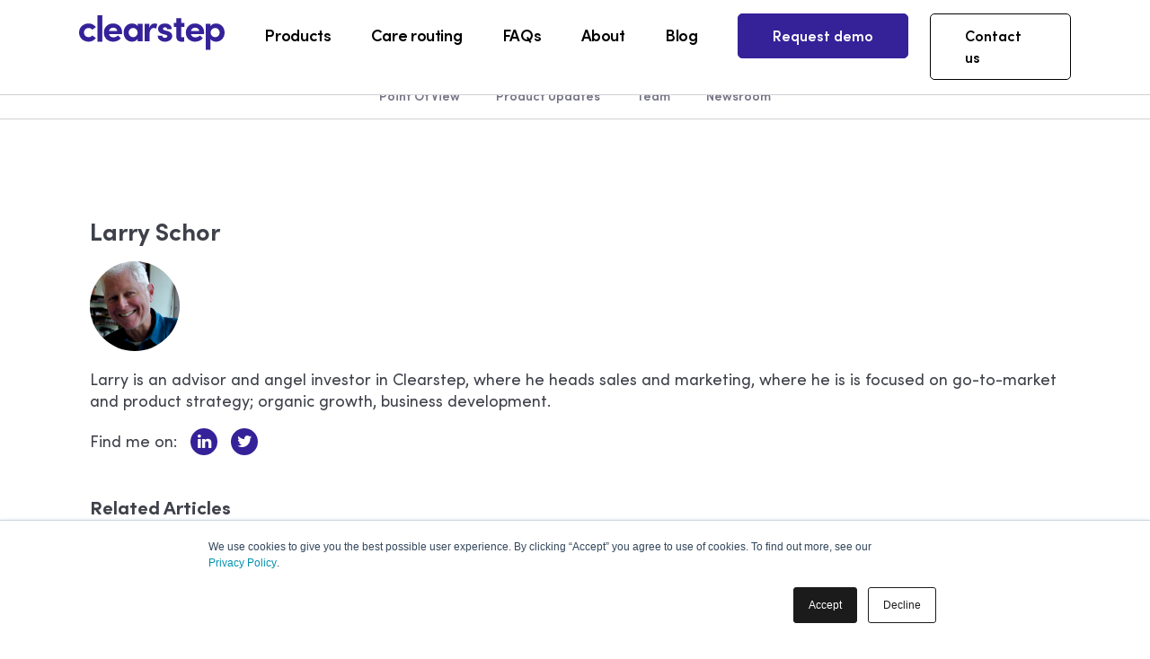

--- FILE ---
content_type: text/html; charset=UTF-8
request_url: https://connection.clearstep.health/author/larry-schor
body_size: 15359
content:
<!doctype html><!--[if lt IE 7]> <html class="no-js lt-ie9 lt-ie8 lt-ie7" lang="en-us" > <![endif]--><!--[if IE 7]>    <html class="no-js lt-ie9 lt-ie8" lang="en-us" >        <![endif]--><!--[if IE 8]>    <html class="no-js lt-ie9" lang="en-us" >               <![endif]--><!--[if gt IE 8]><!--><html class="no-js" lang="en-us"><!--<![endif]--><head>
    <meta charset="utf-8">
    <meta http-equiv="X-UA-Compatible" content="IE=edge,chrome=1">
    <meta name="author" content="Clearstep, Inc.">
    <meta name="description" content="Larry is an advisor and angel investor in Clearstep, where he heads sales and marketing, where he is is focused on go-to-market and product strategy; organic growth, business development.">
    <meta name="generator" content="HubSpot">
    <title>Connection | Larry Schor</title>
    <link rel="shortcut icon" href="https://connection.clearstep.health/hubfs/clearstep.png">
    
<meta name="viewport" content="width=device-width, initial-scale=1">

    <script src="/hs/hsstatic/jquery-libs/static-1.1/jquery/jquery-1.7.1.js"></script>
<script>hsjQuery = window['jQuery'];</script>
    <meta property="og:description" content="Larry is an advisor and angel investor in Clearstep, where he heads sales and marketing, where he is is focused on go-to-market and product strategy; organic growth, business development.">
    <meta property="og:title" content="Connection | Larry Schor">
    <meta name="twitter:description" content="Larry is an advisor and angel investor in Clearstep, where he heads sales and marketing, where he is is focused on go-to-market and product strategy; organic growth, business development.">
    <meta name="twitter:title" content="Connection | Larry Schor">

    

    
    <style>
a.cta_button{-moz-box-sizing:content-box !important;-webkit-box-sizing:content-box !important;box-sizing:content-box !important;vertical-align:middle}.hs-breadcrumb-menu{list-style-type:none;margin:0px 0px 0px 0px;padding:0px 0px 0px 0px}.hs-breadcrumb-menu-item{float:left;padding:10px 0px 10px 10px}.hs-breadcrumb-menu-divider:before{content:'›';padding-left:10px}.hs-featured-image-link{border:0}.hs-featured-image{float:right;margin:0 0 20px 20px;max-width:50%}@media (max-width: 568px){.hs-featured-image{float:none;margin:0;width:100%;max-width:100%}}.hs-screen-reader-text{clip:rect(1px, 1px, 1px, 1px);height:1px;overflow:hidden;position:absolute !important;width:1px}
</style>

<link rel="stylesheet" href="https://connection.clearstep.health/hubfs/hub_generated/module_assets/1/52097911425/1741309815396/module_Customer_Logo_Section.min.css">
<link rel="stylesheet" href="/hs/hsstatic/BlogSocialSharingSupport/static-1.258/bundles/project.css">
    

    


<meta name="twitter:creator" content="@larryschor">
<meta property="og:url" content="https://connection.clearstep.health/author/larry-schor">
<meta property="og:type" content="blog">
<meta name="twitter:card" content="summary">
<link rel="alternate" type="application/rss+xml" href="https://connection.clearstep.health/rss.xml">
<meta name="twitter:domain" content="connection.clearstep.health">
<script src="//platform.linkedin.com/in.js" type="text/javascript">
    lang: en_US
</script>

<meta http-equiv="content-language" content="en-us">
<link rel="stylesheet" href="//7052064.fs1.hubspotusercontent-na1.net/hubfs/7052064/hub_generated/template_assets/DEFAULT_ASSET/1767118704405/template_layout.min.css">


<link rel="stylesheet" href="https://connection.clearstep.health/hubfs/hub_generated/template_assets/1/52093021751/1741420777091/template_Clearstep_Blog_Style.min.css">
<link rel="stylesheet" href="https://connection.clearstep.health/hubfs/hub_generated/template_assets/1/52102389055/1741420777583/template_Blog_Header_Footer_Style.min.css">
<link rel="stylesheet" href="https://connection.clearstep.health/hubfs/hub_generated/template_assets/1/52174167114/1741420778176/template_blog_post_style.min.css">


    <link rel="stylesheet" href="https://cdnjs.cloudflare.com/ajax/libs/font-awesome/4.7.0/css/font-awesome.min.css">
    <script type="text/javascript">
(function(i,s,o,g,r,a,m){i['SLScoutObject']=r;i[r]=i[r]||function(){
(i[r].q=i[r].q||[]).push(arguments)},i[r].l=1*new Date();a=s.createElement(o),
m=s.getElementsByTagName(o)[0];a.async=1;a.src=g;m.parentNode.insertBefore(a,m)
})(window,document,'script','https://scout-cdn.salesloft.com/sl.js','slscout');
slscout(["init", "eyJ0eXAiOiJKV1QiLCJhbGciOiJIUzI1NiJ9.eyJ0IjoxMDQ2ODd9.maZZnBQKBjQuBCHhgZKL1jb1Kgt1dpVdy0YIlo1C9no"]);
</script>
<!-- Global site tag (gtag.js) - Google Analytics -->
<script async src="https://www.googletagmanager.com/gtag/js?id=G-HTNHTJNMV5"></script>
<script>
window.dataLayer = window.dataLayer || [];
function gtag(){dataLayer.push(arguments);}
gtag('js', new Date());

gtag('config', 'G-HTNHTJNMV5');
</script>

</head>
<body class="clearstep-blog   hs-content-id-52102082691 hs-blog-listing hs-blog-id-52102082690" style="">
    <div class="header-container-wrapper">
    <div class="header-container container-fluid">

<div class="row-fluid-wrapper row-depth-1 row-number-1 ">
<div class="row-fluid ">
<div class="span12 widget-span widget-type-global_group " style="" data-widget-type="global_group" data-x="0" data-w="12">
<div class="" data-global-widget-path="generated_global_groups/52098999701.html"><div class="row-fluid-wrapper row-depth-1 row-number-1 ">
<div class="row-fluid ">
<div class="span12 widget-span widget-type-cell navigation" style="" data-widget-type="cell" data-x="0" data-w="12">

<div class="row-fluid-wrapper row-depth-1 row-number-2 ">
<div class="row-fluid ">
<div class="span12 widget-span widget-type-cell page-center" style="" data-widget-type="cell" data-x="0" data-w="12">

<div class="row-fluid-wrapper row-depth-1 row-number-3 ">
<div class="row-fluid ">
<div class="span3 widget-span widget-type-cell logo-block" style="" data-widget-type="cell" data-x="0" data-w="3">

<div class="row-fluid-wrapper row-depth-1 row-number-4 ">
<div class="row-fluid ">
<div class="span12 widget-span widget-type-custom_widget " style="" data-widget-type="custom_widget" data-x="0" data-w="12">
<div id="hs_cos_wrapper_module_162798546512011" class="hs_cos_wrapper hs_cos_wrapper_widget hs_cos_wrapper_type_module" style="" data-hs-cos-general-type="widget" data-hs-cos-type="module"><a href="https://www.clearstep.health/"><svg fill="none" height="39" viewbox="0 0 162 39" width="162" xmlns="http://www.w3.org/2000/svg"><path d="M65.3357 12.1916C64.0523 10.2044 61.5684 9.12805 59.0845 9.12805C53.537
9.12805 49.6455 13.3093 49.6455 19.3122C49.6455 25.315 53.6198 29.4549
58.9603 29.4549C61.5684 29.4549 64.0523 28.1716 65.3357
26.1844V29.1019H70.759V9.62484H65.3357V12.1916ZM60.1608 24.4043C57.3043
24.4043 55.193 22.0031 55.193 19.3122C55.193 16.4971 57.3043 14.1787 60.1194
14.1787C62.8104 14.1787 65.1701 16.3729 65.1701 19.3122C65.1701 22.0859
62.8932 24.4043 60.1608 24.4043Z" fill="#352299"></path><path d="M117.093 24.3206V29.2293C116.467 29.3889 115.594 29.4687 114.473
29.4687C110.277 29.4687 108.178 27.3403 108.178
23.0835V12.907H105.402V8.43739H108.178V3.24939H113.73V8.43739H117.132V12.907H113.73V22.4849C113.73
23.8417 113.682 24.5202 115.062 24.5202L117.093 24.3206Z" fill="#352299"></path><path d="M84.0125 9.12805C81.6114 9.12805 79.4172 10.5356 78.3408
13.7647V9.62484H72.959V29.1019H78.3822V22.3343C78.3822 16.8283 80.2866
14.2201 83.0603 14.2201C83.7227 14.2201 84.6749 14.3029 85.8341
14.9239L87.076 9.74904C86.2067 9.29365 85.0475 9.12805 84.0125 9.12805Z" fill="#352299"></path><path d="M95.5744 29.4549C99.5487 29.4549 103.689 27.3436 103.689 23.2865C103.689
21.7133 103.109 18.8154 98.4723 17.5734L95.2846 16.7455C94.2082 16.4557
93.3802 16.0003 93.3802 15.0895C93.3802 14.0959 94.3738 13.3921 95.6158
13.3921C96.8991 13.3921 97.9755 14.0959 97.9755 15.4207H103.15C103.192
10.8254 99.0519 9.12805 95.533 9.12805C91.0619 9.12805 87.957 11.9432 87.957
14.9239C87.957 16.9525 88.6193 19.7262 93.5872 21.051L96.1539
21.6719C97.6029 22.0445 98.2653 22.4585 98.2653 23.2865C98.2653 24.4043
97.0647 25.1908 95.4916 25.1908C93.5872 25.1908 92.635 23.9903 92.635
22.8725H87.543C87.5844 27.1366 91.5173 29.4549 95.5744 29.4549Z" fill="#352299"></path><path d="M139.173 18.981C139.173 13.061 134.66 9.12805 129.113 9.12805C123.607
9.12805 118.846 13.061 118.846 19.3122C118.846 25.2736 123.193 29.4549
129.154 29.4549C132.549 29.4549 135.902 28.006 137.724 25.5634L134.577
22.3757C133.377 23.7419 131.472 24.6527 129.485 24.6527C126.919 24.6527
125.097 23.3279 124.517 21.051H139.048C139.131 20.1816 139.173 19.5192
139.173 18.981ZM124.517 17.532C125.097 14.9239 127.001 13.8061 129.237
13.8061C131.679 13.8061 133.542 15.2551 133.708 17.532H124.517Z" fill="#352299"></path><path d="M152.52 9.12805C150.326 9.12805 147.676 10.0388 146.31
11.9846V9.62484H140.887V38.4385H146.31V26.557C147.676 28.5442 150.326
29.4549 152.52 29.4549C157.488 29.4549 162 25.522 162 19.2708C162 13.1023
157.488 9.12805 152.52 9.12805ZM151.485 24.4043C148.96 24.4043 146.476
22.2515 146.476 19.3122C146.476 16.3729 148.835 14.1787 151.485
14.1787C154.217 14.1787 156.453 16.4557 156.453 19.3122C156.453 22.1687
154.217 24.4043 151.485 24.4043Z" fill="#352299"></path><path d="M25.891 29.4549V0H20.4678V29.4549H25.891Z" fill="#352299"></path><path d="M10.5981 29.4549C14.117 29.4549 16.9322 27.8404 18.7537 25.315L14.6552
22.4585C13.7859 23.6591 12.1713 24.4043 10.6395 24.4043C7.57601 24.4043
5.50606 22.0859 5.50606 19.2294C5.50606 16.4143 7.57601 14.1787 10.6395
14.1787C12.1713 14.1787 13.7859 14.9239 14.6552 16.1245L18.7537
13.2679C16.9322 10.7426 14.117 9.12805 10.5981 9.12805C4.96787 9.12805 0
13.1024 0 19.2294C0 25.3564 4.96787 29.4549 10.5981 29.4549Z" fill="#352299"></path><path d="M47.9314 18.981C47.9314 13.061 43.4189 9.12805 37.8714 9.12805C32.3654
9.12805 27.6045 13.061 27.6045 19.3122C27.6045 25.2736 31.9514 29.4549
37.9128 29.4549C41.3076 29.4549 44.6609 28.006 46.4824 25.5634L43.3361
22.3757C42.1355 23.7419 40.2312 24.6527 38.244 24.6527C35.6773 24.6527
33.8557 23.3279 33.2762 21.051H47.8072C47.89 20.1816 47.9314 19.5192 47.9314
18.981ZM33.2762 17.532C33.8557 14.9239 35.7601 13.8061 37.9956
13.8061C40.4382 13.8061 42.3011 15.2551 42.4667 17.532H33.2762Z" fill="#352299"></path></svg></a></div>

</div><!--end widget-span -->
</div><!--end row-->
</div><!--end row-wrapper -->

</div><!--end widget-span -->
<div class="span5 widget-span widget-type-custom_widget custom-menu-primary-new header-menu" style="" data-widget-type="custom_widget" data-x="3" data-w="5">
<div id="hs_cos_wrapper_module_162798557393486" class="hs_cos_wrapper hs_cos_wrapper_widget hs_cos_wrapper_type_module widget-type-menu" style="" data-hs-cos-general-type="widget" data-hs-cos-type="module">
<span id="hs_cos_wrapper_module_162798557393486_" class="hs_cos_wrapper hs_cos_wrapper_widget hs_cos_wrapper_type_menu" style="" data-hs-cos-general-type="widget" data-hs-cos-type="menu"><div id="hs_menu_wrapper_module_162798557393486_" class="hs-menu-wrapper active-branch flyouts hs-menu-flow-horizontal" role="navigation" data-sitemap-name="default" data-menu-id="52098998612" aria-label="Navigation Menu">
 <ul role="menu">
  <li class="hs-menu-item hs-menu-depth-1" role="none"><a href="https://www.clearstep.health/" role="menuitem"><span>
     <svg fill="none" height="39" viewbox="0 0 162 39" width="162" xmlns="http://www.w3.org/2000/svg">
      <path d="M65.3357 12.1916C64.0523 10.2044 61.5684 9.12805 59.0845 9.12805C53.537     9.12805 49.6455 13.3093 49.6455 19.3122C49.6455 25.315 53.6198 29.4549     58.9603 29.4549C61.5684 29.4549 64.0523 28.1716 65.3357     26.1844V29.1019H70.759V9.62484H65.3357V12.1916ZM60.1608 24.4043C57.3043     24.4043 55.193 22.0031 55.193 19.3122C55.193 16.4971 57.3043 14.1787 60.1194     14.1787C62.8104 14.1787 65.1701 16.3729 65.1701 19.3122C65.1701 22.0859     62.8932 24.4043 60.1608 24.4043Z" fill="#352299"></path>
      <path d="M117.093 24.3206V29.2293C116.467 29.3889 115.594 29.4687 114.473     29.4687C110.277 29.4687 108.178 27.3403 108.178     23.0835V12.907H105.402V8.43739H108.178V3.24939H113.73V8.43739H117.132V12.907H113.73V22.4849C113.73     23.8417 113.682 24.5202 115.062 24.5202L117.093 24.3206Z" fill="#352299"></path>
      <path d="M84.0125 9.12805C81.6114 9.12805 79.4172 10.5356 78.3408     13.7647V9.62484H72.959V29.1019H78.3822V22.3343C78.3822 16.8283 80.2866     14.2201 83.0603 14.2201C83.7227 14.2201 84.6749 14.3029 85.8341     14.9239L87.076 9.74904C86.2067 9.29365 85.0475 9.12805 84.0125 9.12805Z" fill="#352299"></path>
      <path d="M95.5744 29.4549C99.5487 29.4549 103.689 27.3436 103.689 23.2865C103.689     21.7133 103.109 18.8154 98.4723 17.5734L95.2846 16.7455C94.2082 16.4557     93.3802 16.0003 93.3802 15.0895C93.3802 14.0959 94.3738 13.3921 95.6158     13.3921C96.8991 13.3921 97.9755 14.0959 97.9755 15.4207H103.15C103.192     10.8254 99.0519 9.12805 95.533 9.12805C91.0619 9.12805 87.957 11.9432 87.957     14.9239C87.957 16.9525 88.6193 19.7262 93.5872 21.051L96.1539     21.6719C97.6029 22.0445 98.2653 22.4585 98.2653 23.2865C98.2653 24.4043     97.0647 25.1908 95.4916 25.1908C93.5872 25.1908 92.635 23.9903 92.635     22.8725H87.543C87.5844 27.1366 91.5173 29.4549 95.5744 29.4549Z" fill="#352299"></path>
      <path d="M139.173 18.981C139.173 13.061 134.66 9.12805 129.113 9.12805C123.607     9.12805 118.846 13.061 118.846 19.3122C118.846 25.2736 123.193 29.4549     129.154 29.4549C132.549 29.4549 135.902 28.006 137.724 25.5634L134.577     22.3757C133.377 23.7419 131.472 24.6527 129.485 24.6527C126.919 24.6527     125.097 23.3279 124.517 21.051H139.048C139.131 20.1816 139.173 19.5192     139.173 18.981ZM124.517 17.532C125.097 14.9239 127.001 13.8061 129.237     13.8061C131.679 13.8061 133.542 15.2551 133.708 17.532H124.517Z" fill="#352299"></path>
      <path d="M152.52 9.12805C150.326 9.12805 147.676 10.0388 146.31     11.9846V9.62484H140.887V38.4385H146.31V26.557C147.676 28.5442 150.326     29.4549 152.52 29.4549C157.488 29.4549 162 25.522 162 19.2708C162 13.1023     157.488 9.12805 152.52 9.12805ZM151.485 24.4043C148.96 24.4043 146.476     22.2515 146.476 19.3122C146.476 16.3729 148.835 14.1787 151.485     14.1787C154.217 14.1787 156.453 16.4557 156.453 19.3122C156.453 22.1687     154.217 24.4043 151.485 24.4043Z" fill="#352299"></path>
      <path d="M25.891 29.4549V0H20.4678V29.4549H25.891Z" fill="#352299"></path>
      <path d="M10.5981 29.4549C14.117 29.4549 16.9322 27.8404 18.7537 25.315L14.6552     22.4585C13.7859 23.6591 12.1713 24.4043 10.6395 24.4043C7.57601 24.4043     5.50606 22.0859 5.50606 19.2294C5.50606 16.4143 7.57601 14.1787 10.6395     14.1787C12.1713 14.1787 13.7859 14.9239 14.6552 16.1245L18.7537     13.2679C16.9322 10.7426 14.117 9.12805 10.5981 9.12805C4.96787 9.12805 0     13.1024 0 19.2294C0 25.3564 4.96787 29.4549 10.5981 29.4549Z" fill="#352299"></path>
      <path d="M47.9314 18.981C47.9314 13.061 43.4189 9.12805 37.8714 9.12805C32.3654     9.12805 27.6045 13.061 27.6045 19.3122C27.6045 25.2736 31.9514 29.4549     37.9128 29.4549C41.3076 29.4549 44.6609 28.006 46.4824 25.5634L43.3361     22.3757C42.1355 23.7419 40.2312 24.6527 38.244 24.6527C35.6773 24.6527     33.8557 23.3279 33.2762 21.051H47.8072C47.89 20.1816 47.9314 19.5192 47.9314     18.981ZM33.2762 17.532C33.8557 14.9239 35.7601 13.8061 37.9956     13.8061C40.4382 13.8061 42.3011 15.2551 42.4667 17.532H33.2762Z" fill="#352299"></path>
     </svg></span></a></li>
  <li class="hs-menu-item hs-menu-depth-1" role="none"><a href="https://www.clearstep.health/products" role="menuitem">Products</a></li>
  <li class="hs-menu-item hs-menu-depth-1" role="none"><a href="https://www.clearstep.health/care-routing" role="menuitem">Care routing</a></li>
  <li class="hs-menu-item hs-menu-depth-1" role="none"><a href="https://www.clearstep.health/faqs" role="menuitem">FAQs</a></li>
  <li class="hs-menu-item hs-menu-depth-1" role="none"><a href="https://www.clearstep.health/about" role="menuitem">About</a></li>
  <li class="hs-menu-item hs-menu-depth-1" role="none"><a href="https://connection.clearstep.health/" role="menuitem">Blog</a></li>
  <li class="hs-menu-item hs-menu-depth-1" role="none"><a href="https://www.clearstep.health/contact" role="menuitem">Request demo</a></li>
  <li class="hs-menu-item hs-menu-depth-1" role="none"><a href="https://www.clearstep.health/contact" role="menuitem">Contact</a></li>
  <li class="hs-menu-item hs-menu-depth-1" role="none"><a href="https://www.clearstep.health/contact" role="menuitem">Request a demo</a></li>
 </ul>
</div></span></div>

</div><!--end widget-span -->
<div class="span4 widget-span widget-type-cell header-button-block" style="" data-widget-type="cell" data-x="8" data-w="4">

<div class="row-fluid-wrapper row-depth-1 row-number-5 ">
<div class="row-fluid ">
<div class="span12 widget-span widget-type-custom_widget button-block" style="" data-widget-type="custom_widget" data-x="0" data-w="12">
<div id="hs_cos_wrapper_module_162798977388823" class="hs_cos_wrapper hs_cos_wrapper_widget hs_cos_wrapper_type_module" style="" data-hs-cos-general-type="widget" data-hs-cos-type="module"><a href="https://www.clearstep.health/contact" class="secondary" target="">Contact us</a></div>

</div><!--end widget-span -->
</div><!--end row-->
</div><!--end row-wrapper -->

</div><!--end widget-span -->
</div><!--end row-->
</div><!--end row-wrapper -->

</div><!--end widget-span -->
</div><!--end row-->
</div><!--end row-wrapper -->

</div><!--end widget-span -->
</div><!--end row-->
</div><!--end row-wrapper -->

<div class="row-fluid-wrapper row-depth-1 row-number-6 ">
<div class="row-fluid ">
<div class="span12 widget-span widget-type-custom_widget " style="display: none;" data-widget-type="custom_widget" data-x="0" data-w="12">
<div id="hs_cos_wrapper_module_1627986646692149" class="hs_cos_wrapper hs_cos_wrapper_widget hs_cos_wrapper_type_module" style="" data-hs-cos-general-type="widget" data-hs-cos-type="module"><script>
$(function() {
/**
* Mobile Nav
*
* Hubspot Standard Toggle Menu
*/
$('.custom-menu-primary-new').addClass('js-enabled');
$('.custom-menu-primary-new .hs-menu-wrapper').before('<a class="mobile-trigger-new cta_border_button"><span></span><i></i></a>');
$('.custom-menu-primary-new .flyouts .hs-item-has-children > a').after(' <a class="child-trigger-new"><span></span><i></i></a>');
$('.mobile-trigger-new').click(function() {
$(this).next('.custom-menu-primary-new .hs-menu-wrapper').slideToggle(250);
$('body').toggleClass('mobile-open');
$('.child-trigger-new').removeClass('child-open');
$('.hs-menu-children-wrapper').slideUp(250);
return false;
});
$('.child-trigger-new').click(function() {
$(this).parent().siblings('.hs-item-has-children').find('.child-trigger-new').removeClass('child-open');
$(this).parent().siblings('.hs-item-has-children').find('.hs-menu-children-wrapper').slideUp(250);
$(this).next('.hs-menu-children-wrapper').slideToggle(250);
$(this).next('.hs-menu-children-wrapper').children('.hs-item-has-children').find('.hs-menu-children-wrapper').slideUp(250);
$(this).next('.hs-menu-children-wrapper').children('.hs-item-has-children').find('.child-trigger-new').removeClass('child-open');
$(this).toggleClass('child-open');
return false;
});
})
</script></div>

</div><!--end widget-span -->
</div><!--end row-->
</div><!--end row-wrapper -->
</div>
</div><!--end widget-span -->
</div><!--end row-->
</div><!--end row-wrapper -->

    </div><!--end header -->
</div><!--end header wrapper -->

<div class="body-container-wrapper">
    <div class="body-container container-fluid">

<div class="row-fluid-wrapper row-depth-1 row-number-1 ">
<div class="row-fluid ">
<div class="span12 widget-span widget-type-cell tag-main-container" style="" data-widget-type="cell" data-x="0" data-w="12">

<div class="row-fluid-wrapper row-depth-1 row-number-2 ">
<div class="row-fluid ">
<div class="span12 widget-span widget-type-cell page-center" style="" data-widget-type="cell" data-x="0" data-w="12">

<div class="row-fluid-wrapper row-depth-1 row-number-3 ">
<div class="row-fluid ">
<div class="span12 widget-span widget-type-custom_widget tag-inner-listing" style="" data-widget-type="custom_widget" data-x="0" data-w="12">
<div id="hs_cos_wrapper_module_162936592640393" class="hs_cos_wrapper hs_cos_wrapper_widget hs_cos_wrapper_type_module" style="" data-hs-cos-general-type="widget" data-hs-cos-type="module"><ul>
<li>
<a href="//connection.clearstep.health/tag/point-of-view">Point Of View <span class="filter-link-count" dir="ltr">(2)</span></a>
</li>
<li>
<a href="//connection.clearstep.health/tag/product-updates">product updates <span class="filter-link-count" dir="ltr">(2)</span></a>
</li>
<li>
<a href="//connection.clearstep.health/tag/team">team <span class="filter-link-count" dir="ltr">(2)</span></a>
</li>
<li>
<a href="//connection.clearstep.health/tag/newsroom">newsroom<span class="filter-link-count" dir="ltr">(2)</span></a>
</li>
</ul></div>

</div><!--end widget-span -->
</div><!--end row-->
</div><!--end row-wrapper -->

</div><!--end widget-span -->
</div><!--end row-->
</div><!--end row-wrapper -->

</div><!--end widget-span -->
</div><!--end row-->
</div><!--end row-wrapper -->

<div class="row-fluid-wrapper row-depth-1 row-number-4 ">
<div class="row-fluid ">
<div class="span12 widget-span widget-type-custom_widget " style="" data-widget-type="custom_widget" data-x="0" data-w="12">
<div id="hs_cos_wrapper_module_1627984672478189" class="hs_cos_wrapper hs_cos_wrapper_widget hs_cos_wrapper_type_module" style="" data-hs-cos-general-type="widget" data-hs-cos-type="module"><div class="top-featured-post-section" style="background-color:#FFFFFF;">
  <div class="page-center">
    <div class="top-featured-post-inner">
      
      
      
      
      
      
    </div>
  </div>
</div></div>

</div><!--end widget-span -->
</div><!--end row-->
</div><!--end row-wrapper -->

<div class="row-fluid-wrapper row-depth-1 row-number-5 ">
<div class="row-fluid ">
<div class="span12 widget-span widget-type-custom_widget " style="" data-widget-type="custom_widget" data-x="0" data-w="12">
<div id="hs_cos_wrapper_module_1627986113783258" class="hs_cos_wrapper hs_cos_wrapper_widget hs_cos_wrapper_type_module" style="" data-hs-cos-general-type="widget" data-hs-cos-type="module"><div class="customer-logo-section">
  
  <div class="page-center">
    
    <h3>Trusted by leading healthcare institutions</h3>
    
    <div class="customer-logo-main">  
    
      <div class="customer-logo-row">
        
        
        <div class="customer-logo-img">
            
              
              
                
              
               
              <img src="https://connection.clearstep.health/hubfs/Clearstep%20August%202021/Images/image%201.png" alt="image 1" loading="lazy" style="max-width: 100%; height: auto;">
            
        </div>
        
        <div class="customer-logo-img">
            
              
              
                
              
               
              <img src="https://connection.clearstep.health/hubfs/Clearstep%20August%202021/Images/image%202.png" alt="image 2" loading="lazy" style="max-width: 100%; height: auto;">
            
        </div>
        
        <div class="customer-logo-img">
            
              
              
                
              
               
              <img src="https://connection.clearstep.health/hubfs/Clearstep%20August%202021/Images/Duly_Blue_Transitional-final.png" alt="Duly_Blue_Transitional-final" loading="lazy" style="max-width: 100%; height: auto;">
            
        </div>
        
        <div class="customer-logo-img">
            
              
              
                
              
               
              <img src="https://connection.clearstep.health/hubfs/Clearstep%20August%202021/Images/United_Healthcare.png" alt="United_Healthcare" loading="lazy" style="max-width: 100%; height: auto;">
            
        </div>
        
        
      </div>
      
    </div>
    
  </div>
  
</div></div>

</div><!--end widget-span -->
</div><!--end row-->
</div><!--end row-wrapper -->

<div class="row-fluid-wrapper row-depth-1 row-number-6 ">
<div class="row-fluid ">
<div class="span12 widget-span widget-type-custom_widget " style="" data-widget-type="custom_widget" data-x="0" data-w="12">
<div id="hs_cos_wrapper_module_162798980865561" class="hs_cos_wrapper hs_cos_wrapper_widget hs_cos_wrapper_type_module" style="" data-hs-cos-general-type="widget" data-hs-cos-type="module">
<div class="tag-post-section" style="background-color:#FFFFFF;">
  <div class="page-center">
    <div class="tag-post-section-inner">
      
      <div class="tag-post-title section-heading">
        <h2> <span>Point Of View</span> </h2>
      </div>
      
      <div class="tag-post-list-row">
        
        
        
        
        
        <!-- Content -->
        <div class="tag-post-list-item  tag-post-list-one 
                    ">
           
          <div class="tag-post-list-image-block">
            <img src="https://connection.clearstep.health/hubfs/Copy%20of%20Template%201%20LOGO%20(1).png" alt="">
          </div>
          
          <div class="tag-post-list-content-block">

            <div class="tag-post-list-all-tag">
              
              <div class="all-tag-list">
                <div class="active-all-tag-list">
                  
                  
                  <p><a href="https://connection.clearstep.health/tag/newsroom">Newsroom</a></p>
                  
                  
                  
                  <p><a href="https://connection.clearstep.health/tag/point-of-view">Point Of View</a></p>
                  
                  
                  
                  <p><a href="https://connection.clearstep.health/tag/team">team</a></p>
                  
                  
                  
                  
                  
                    
                  <div class="dot-block-wrapp">
                    <p class="dot-block"><span>...</span></p>
                    <div class="dot-mnu-block">
                      <ul>
                        
                        
                        
                        
                        
                        
                        
                        
                        <li><a href="https://connection.clearstep.health/tag/featured">featured</a></li>
                        
                        
                        
                        <li><a href="https://connection.clearstep.health/tag/product-updates">product updates</a></li>
                        
                          
                      </ul>
                    </div>  
                  </div>

                </div>
              </div>
            </div>
            <div class="post-name-and-summary-block title-text-block">
              <div class="tag-post-list-title">
                 <h2><a href="https://connection.clearstep.health/pushing-the-boundaries-of-virtual-care"> Pushing the Boundaries of Virtual Care</a> </h2>
                
              </div>
              
              <div class="tag-post-list-summary">
                <p>The COVID-19 pandemic necessitated a marked shift to virtual care and video visits. As both clinicians and patients beco...</p>
                
              </div>
              
            </div>
            <div class="tag-post-list-date-author">
              <div class="tag-post-list-date">
                
                <span>01/11/22</span>
                
              </div>
              
              <div class="tag-post-list-author">
                <a href="https://connection.clearstep.health/author/matthew-sakumoto-md">
                  <div class="author-block">
                    
                    <div class="author-avatar">
                      <img src="https://app.hubspot.com/settings/avatar/d41d8cd98f00b204e9800998ecf8427e" alt="Clearstep Team">
                    </div>
                    
                    <div class="author-meta">
                      By <span class="author-link" style="margin-left: 4px; color: #3f414a; font-weight: 600;"> Matthew Sakumoto, MD</span>
                    </div>
                  </div>
                </a>
              </div>
              
            </div>
          </div>
        </div>
        
        <!-- Content -->
        <div class="tag-post-list-item 
                     tag-post-list-two ">
          
          <div class="tag-post-list-content-block">

            <div class="tag-post-list-all-tag">
              
              <div class="all-tag-list">
                <div class="active-all-tag-list">
                  
                  
                  <p><a href="https://connection.clearstep.health/tag/newsroom">Newsroom</a></p>
                  
                  
                  
                  <p><a href="https://connection.clearstep.health/tag/point-of-view">Point Of View</a></p>
                  
                  
                  
                  <p><a href="https://connection.clearstep.health/tag/team">team</a></p>
                  
                  
                  
                  
                  
                    
                  <div class="dot-block-wrapp">
                    <p class="dot-block"><span>...</span></p>
                    <div class="dot-mnu-block">
                      <ul>
                        
                        
                        
                        
                        
                        
                        
                        
                        <li><a href="https://connection.clearstep.health/tag/featured">featured</a></li>
                        
                        
                        
                        <li><a href="https://connection.clearstep.health/tag/product-updates">product updates</a></li>
                        
                          
                      </ul>
                    </div>  
                  </div>

                </div>
              </div>
            </div>
            <div class="post-name-and-summary-block title-text-block">
              <div class="tag-post-list-title">
                
                 <h4><a href="https://connection.clearstep.health/the-role-of-apps-in-telemedicine-and-digital-health"> The Role of APPs in Telemedicine and Digital Health</a> </h4>
              </div>
              
              <div class="tag-post-list-summary">
                
                <p>By: Casey Distaso, Kelsey Udy, Bilal A. Naved</p>
              </div>
              
            </div>
            <div class="tag-post-list-date-author">
              <div class="tag-post-list-date">
                
                <span>12/07/21</span>
                
              </div>
              
              <div class="tag-post-list-author">
                <a href="https://connection.clearstep.health/author/clearstep-marketing-team">
                  <div class="author-block">
                    
                    <div class="author-avatar">
                      <img src="https://connection.clearstep.health/hubfs/clearstep.png" alt="Clearstep Team">
                    </div>
                    
                    <div class="author-meta">
                      By <span class="author-link" style="margin-left: 4px; color: #3f414a; font-weight: 600;"> Clearstep Team</span>
                    </div>
                  </div>
                </a>
              </div>
              
            </div>
          </div>
        </div>
        
      </div>
      <div class="tag-post-list-button-block">
        <a href="https://connection.clearstep.health/tag/point-of-view" class="post-list-link"> See more  </a>
      </div>
    </div>
  </div>
</div>

<div class="tag-post-section" style="background-color:#FFFFFF;">
  <div class="page-center">
    <div class="tag-post-section-inner">
      
      <div class="tag-post-title section-heading">
        <h2> <span>Product Updates</span> </h2>
      </div>
      
      <div class="tag-post-list-row">
        
        
        
        
        
        <!-- Content -->
        <div class="tag-post-list-item  tag-post-list-one 
                    ">
           
          <div class="tag-post-list-image-block">
            <img src="https://connection.clearstep.health/hubfs/Clinicians.png" alt="">
          </div>
          
          <div class="tag-post-list-content-block">

            <div class="tag-post-list-all-tag">
              
              <div class="all-tag-list">
                <div class="active-all-tag-list">
                  
                  
                  <p><a href="https://connection.clearstep.health/tag/newsroom">Newsroom</a></p>
                  
                  
                  
                  <p><a href="https://connection.clearstep.health/tag/point-of-view">Point Of View</a></p>
                  
                  
                  
                  <p><a href="https://connection.clearstep.health/tag/team">team</a></p>
                  
                  
                  
                  
                  
                    
                  <div class="dot-block-wrapp">
                    <p class="dot-block"><span>...</span></p>
                    <div class="dot-mnu-block">
                      <ul>
                        
                        
                        
                        
                        
                        
                        
                        
                        <li><a href="https://connection.clearstep.health/tag/featured">featured</a></li>
                        
                        
                        
                        <li><a href="https://connection.clearstep.health/tag/product-updates">product updates</a></li>
                        
                          
                      </ul>
                    </div>  
                  </div>

                </div>
              </div>
            </div>
            <div class="post-name-and-summary-block title-text-block">
              <div class="tag-post-list-title">
                 <h2><a href="https://connection.clearstep.health/clinical-corner"> Clinical Corner</a> </h2>
                
              </div>
              
              <div class="tag-post-list-summary">
                <p>We have seen a large amount of feedback from users of our COVID screener indicating that both symptomatic and asymptomat...</p>
                
              </div>
              
            </div>
            <div class="tag-post-list-date-author">
              <div class="tag-post-list-date">
                
                <span>06/23/21</span>
                
              </div>
              
              <div class="tag-post-list-author">
                <a href="https://connection.clearstep.health/author/bilal-naved">
                  <div class="author-block">
                    
                    <div class="author-avatar">
                      <img src="https://connection.clearstep.health/hubfs/Bilal%20Naved.jpeg" alt="Clearstep Team">
                    </div>
                    
                    <div class="author-meta">
                      By <span class="author-link" style="margin-left: 4px; color: #3f414a; font-weight: 600;"> Bilal Naved</span>
                    </div>
                  </div>
                </a>
              </div>
              
            </div>
          </div>
        </div>
        
      </div>
      <div class="tag-post-list-button-block">
        <a href="https://connection.clearstep.health/tag/product-updates" class="post-list-link"> See more  </a>
      </div>
    </div>
  </div>
</div>

<div class="tag-post-section" style="background-color:#FFFFFF;">
  <div class="page-center">
    <div class="tag-post-section-inner">
      
      <div class="tag-post-title section-heading">
        <h2> <span>Meet The Team</span> </h2>
      </div>
      
      <div class="tag-post-list-row">
        
        
        
        
        
        <!-- Content -->
        <div class="tag-post-list-item  tag-post-list-one 
                    ">
           
          <div class="tag-post-list-image-block">
            <img src="https://connection.clearstep.health/hubfs/Copy%20of%20Template%201%20LOGO%20(7).png" alt="">
          </div>
          
          <div class="tag-post-list-content-block">

            <div class="tag-post-list-all-tag">
              
              <div class="all-tag-list">
                <div class="active-all-tag-list">
                  
                  
                  <p><a href="https://connection.clearstep.health/tag/newsroom">Newsroom</a></p>
                  
                  
                  
                  <p><a href="https://connection.clearstep.health/tag/point-of-view">Point Of View</a></p>
                  
                  
                  
                  <p><a href="https://connection.clearstep.health/tag/team">team</a></p>
                  
                  
                  
                  
                  
                    
                  <div class="dot-block-wrapp">
                    <p class="dot-block"><span>...</span></p>
                    <div class="dot-mnu-block">
                      <ul>
                        
                        
                        
                        
                        
                        
                        
                        
                        <li><a href="https://connection.clearstep.health/tag/featured">featured</a></li>
                        
                        
                        
                        <li><a href="https://connection.clearstep.health/tag/product-updates">product updates</a></li>
                        
                          
                      </ul>
                    </div>  
                  </div>

                </div>
              </div>
            </div>
            <div class="post-name-and-summary-block title-text-block">
              <div class="tag-post-list-title">
                 <h2><a href="https://connection.clearstep.health/larry-schor"> Meet the Team: Clearstep's Chief Growth Officer</a> </h2>
                
              </div>
              
              <div class="tag-post-list-summary">
                <p>I’m Larry Schor, the Chief Growth Officer for Clearstep. I started my career in public health after getting a MPH in epi...</p>
                
              </div>
              
            </div>
            <div class="tag-post-list-date-author">
              <div class="tag-post-list-date">
                
                <span>01/31/22</span>
                
              </div>
              
              <div class="tag-post-list-author">
                <a href="https://connection.clearstep.health/author/clearstep-marketing-team">
                  <div class="author-block">
                    
                    <div class="author-avatar">
                      <img src="https://connection.clearstep.health/hubfs/clearstep.png" alt="Clearstep Team">
                    </div>
                    
                    <div class="author-meta">
                      By <span class="author-link" style="margin-left: 4px; color: #3f414a; font-weight: 600;"> Clearstep Team</span>
                    </div>
                  </div>
                </a>
              </div>
              
            </div>
          </div>
        </div>
        
        <!-- Content -->
        <div class="tag-post-list-item 
                     tag-post-list-two ">
          
          <div class="tag-post-list-content-block">

            <div class="tag-post-list-all-tag">
              
              <div class="all-tag-list">
                <div class="active-all-tag-list">
                  
                  
                  <p><a href="https://connection.clearstep.health/tag/newsroom">Newsroom</a></p>
                  
                  
                  
                  <p><a href="https://connection.clearstep.health/tag/point-of-view">Point Of View</a></p>
                  
                  
                  
                  <p><a href="https://connection.clearstep.health/tag/team">team</a></p>
                  
                  
                  
                  
                  
                    
                  <div class="dot-block-wrapp">
                    <p class="dot-block"><span>...</span></p>
                    <div class="dot-mnu-block">
                      <ul>
                        
                        
                        
                        
                        
                        
                        
                        
                        <li><a href="https://connection.clearstep.health/tag/featured">featured</a></li>
                        
                        
                        
                        <li><a href="https://connection.clearstep.health/tag/product-updates">product updates</a></li>
                        
                          
                      </ul>
                    </div>  
                  </div>

                </div>
              </div>
            </div>
            <div class="post-name-and-summary-block title-text-block">
              <div class="tag-post-list-title">
                
                 <h4><a href="https://connection.clearstep.health/matt-sakumoto-md"> Meet the Team: Dr. Matt Sakumoto</a> </h4>
              </div>
              
              <div class="tag-post-list-summary">
                
                <p>Matt Sakumoto is on the clinical intelligence team at Clearstep. After medical school in Chicago (too cold!), he trained in internal medicine and clinical informatics in sunny California. As a self-profess...</p>
              </div>
              
            </div>
            <div class="tag-post-list-date-author">
              <div class="tag-post-list-date">
                
                <span>01/24/22</span>
                
              </div>
              
              <div class="tag-post-list-author">
                <a href="https://connection.clearstep.health/author/clearstep-marketing-team">
                  <div class="author-block">
                    
                    <div class="author-avatar">
                      <img src="https://connection.clearstep.health/hubfs/clearstep.png" alt="Clearstep Team">
                    </div>
                    
                    <div class="author-meta">
                      By <span class="author-link" style="margin-left: 4px; color: #3f414a; font-weight: 600;"> Clearstep Team</span>
                    </div>
                  </div>
                </a>
              </div>
              
            </div>
          </div>
        </div>
        
      </div>
      <div class="tag-post-list-button-block">
        <a href="https://connection.clearstep.health/tag/team" class="post-list-link"> See more  </a>
      </div>
    </div>
  </div>
</div>

<div class="tag-post-section" style="background-color:#FFFFFF;">
  <div class="page-center">
    <div class="tag-post-section-inner">
      
      <div class="tag-post-title section-heading">
        <h2> <span>Newsroom</span> </h2>
      </div>
      
      <div class="tag-post-list-row">
        
        
        
        
        
        <!-- Content -->
        <div class="tag-post-list-item  tag-post-list-one 
                    ">
           
          <div class="tag-post-list-image-block">
            <img src="https://connection.clearstep.health/hubfs/330a130a8fbd46ba03ca62020bb7.png" alt="">
          </div>
          
          <div class="tag-post-list-content-block">

            <div class="tag-post-list-all-tag">
              
              <div class="all-tag-list">
                <div class="active-all-tag-list">
                  
                  
                  <p><a href="https://connection.clearstep.health/tag/newsroom">Newsroom</a></p>
                  
                  
                  
                  <p><a href="https://connection.clearstep.health/tag/point-of-view">Point Of View</a></p>
                  
                  
                  
                  <p><a href="https://connection.clearstep.health/tag/team">team</a></p>
                  
                  
                  
                  
                  
                    
                  <div class="dot-block-wrapp">
                    <p class="dot-block"><span>...</span></p>
                    <div class="dot-mnu-block">
                      <ul>
                        
                        
                        
                        
                        
                        
                        
                        
                        <li><a href="https://connection.clearstep.health/tag/featured">featured</a></li>
                        
                        
                        
                        <li><a href="https://connection.clearstep.health/tag/product-updates">product updates</a></li>
                        
                          
                      </ul>
                    </div>  
                  </div>

                </div>
              </div>
            </div>
            <div class="post-name-and-summary-block title-text-block">
              <div class="tag-post-list-title">
                 <h2><a href="https://connection.clearstep.health/clearstep-unveils-smart-care-routing"> Clearstep Health Unveils Smart Care Routing(TM) for Health Systems, Payers and Digital Health Vendors</a> </h2>
                
              </div>
              
              <div class="tag-post-list-summary">
                <p>Clearstep released a press release on Monday, October 18th regarding our Smart Care Routing product suite:</p>
                
              </div>
              
            </div>
            <div class="tag-post-list-date-author">
              <div class="tag-post-list-date">
                
                <span>10/22/21</span>
                
              </div>
              
              <div class="tag-post-list-author">
                <a href="https://connection.clearstep.health/author/clearstep-marketing-team">
                  <div class="author-block">
                    
                    <div class="author-avatar">
                      <img src="https://connection.clearstep.health/hubfs/clearstep.png" alt="Clearstep Team">
                    </div>
                    
                    <div class="author-meta">
                      By <span class="author-link" style="margin-left: 4px; color: #3f414a; font-weight: 600;"> Clearstep Team</span>
                    </div>
                  </div>
                </a>
              </div>
              
            </div>
          </div>
        </div>
        
        <!-- Content -->
        <div class="tag-post-list-item 
                     tag-post-list-two ">
          
          <div class="tag-post-list-content-block">

            <div class="tag-post-list-all-tag">
              
              <div class="all-tag-list">
                <div class="active-all-tag-list">
                  
                  
                  <p><a href="https://connection.clearstep.health/tag/newsroom">Newsroom</a></p>
                  
                  
                  
                  <p><a href="https://connection.clearstep.health/tag/point-of-view">Point Of View</a></p>
                  
                  
                  
                  <p><a href="https://connection.clearstep.health/tag/team">team</a></p>
                  
                  
                  
                  
                  
                    
                  <div class="dot-block-wrapp">
                    <p class="dot-block"><span>...</span></p>
                    <div class="dot-mnu-block">
                      <ul>
                        
                        
                        
                        
                        
                        
                        
                        
                        <li><a href="https://connection.clearstep.health/tag/featured">featured</a></li>
                        
                        
                        
                        <li><a href="https://connection.clearstep.health/tag/product-updates">product updates</a></li>
                        
                          
                      </ul>
                    </div>  
                  </div>

                </div>
              </div>
            </div>
            <div class="post-name-and-summary-block title-text-block">
              <div class="tag-post-list-title">
                
                 <h4><a href="https://connection.clearstep.health/easy-button-for-healthcare-engagementutm_sourceblogutm_mediumpostutm_campaigneasybuttonforhealthcareengagement"> AI chat: the “easy button” for patient engagement</a> </h4>
              </div>
              
              <div class="tag-post-list-summary">
                
                <p>I had the pleasure of speaking on HCI’s Fireside Chat with Joel Nelson, Duly’s (fka DuPage Medical Group) SVP of Patient Experience and Clinical Innovation. The topic of the chat was, coincidentally, the r...</p>
              </div>
              
            </div>
            <div class="tag-post-list-date-author">
              <div class="tag-post-list-date">
                
                <span>09/16/21</span>
                
              </div>
              
              <div class="tag-post-list-author">
                <a href="https://connection.clearstep.health/author/adeel-malik">
                  <div class="author-block">
                    
                    <div class="author-avatar">
                      <img src="https://connection.clearstep.health/hubfs/Adeel%20Malik%20small.jpg" alt="Clearstep Team">
                    </div>
                    
                    <div class="author-meta">
                      By <span class="author-link" style="margin-left: 4px; color: #3f414a; font-weight: 600;"> Adeel Malik</span>
                    </div>
                  </div>
                </a>
              </div>
              
            </div>
          </div>
        </div>
        
      </div>
      <div class="tag-post-list-button-block">
        <a href="https://connection.clearstep.health/tag/newsroom" class="post-list-link"> See more  </a>
      </div>
    </div>
  </div>
</div>
</div>

</div><!--end widget-span -->
</div><!--end row-->
</div><!--end row-wrapper -->

<div class="row-fluid-wrapper row-depth-1 row-number-7 ">
<div class="row-fluid ">
<div class="span12 widget-span widget-type-cell " style="" data-widget-type="cell" data-x="0" data-w="12">

<div class="row-fluid-wrapper row-depth-1 row-number-8 ">
<div class="row-fluid ">
<div class="span12 widget-span widget-type-custom_widget " style="" data-widget-type="custom_widget" data-x="0" data-w="12">
<div id="hs_cos_wrapper_module_151388194052436" class="hs_cos_wrapper hs_cos_wrapper_widget hs_cos_wrapper_type_module widget-type-blog_content" style="" data-hs-cos-general-type="widget" data-hs-cos-type="module">
   <style> 
.top-featured-post-section {display:none;} 
.customer-logo-section{display:none;} 
.tag-post-section {display:none;} 
</style> 
<div class="blog-section">
<div class="blog-listing-wrapper cell-wrapper">
<div class="blog-section">
<div class="blog-listing-wrapper cell-wrapper">
<div class="show-more-page">
<div class="page-center">
<div class="post-listing">
<div class="hs-author-profile">
<h2 class="hs-author-name">Larry Schor</h2>
<div class="hs-author-avatar"> <img src="https://connection.clearstep.health/hubfs/Larry%20Schor%20Headshot%20casual.jpeg" alt="Larry Schor"> </div> 
<div class="hs-author-bio">Larry is an advisor and angel investor in Clearstep, where he heads sales and marketing, where he is is focused on go-to-market and product strategy; organic growth, business development.</div>
<div class="hs-author-social-section">
<span class="hs-author-social-label">Find me on:</span>
<div class="hs-author-social-links">
<a href="https://www.linkedin.com/in/larryschor/" target="_blank" class="hs-author-social-link hs-social-linkedin"><i class="fa fa-linkedin" aria-hidden="true"></i></a>
<a href="https://twitter.com/larryschor" target="_blank" class="hs-author-social-link hs-social-twitter"><i class="fa fa-twitter" aria-hidden="true"></i></a>
</div>
</div>
</div>
<section class="blog-related-posts author-related-post">
<h3 class="hs-author-listing-header">Related Articles</h3>
<div class="related-post-container">
<div class="related-post-block">
<div class="top-featured-post-tag">
<a class="tag-button" href="https://connection.clearstep.health/tag/point-of-view"> Point Of View </a>
</div>
<div class="tag-post-list-all-tag">
<div class="all-tag-list">
<div class="active-all-tag-list">
<p><a href="https://connection.clearstep.health/tag/newsroom">Newsroom</a></p>
<p><a href="https://connection.clearstep.health/tag/point-of-view">Point Of View</a></p>
<p><a href="https://connection.clearstep.health/tag/team">team</a></p>
<div class="dot-block-wrapp">
<p class="dot-block"><span>...</span></p>
<div class="dot-mnu-block">
<ul>
<li><a href="https://connection.clearstep.health/tag/featured">featured</a></li>
<li><a href="https://connection.clearstep.health/tag/product-updates">product updates</a></li>
</ul>
</div>  
</div>
</div>
</div>
</div>
<div class="title-text-block">
<div class="tag-post-list-title">
<h3> <a href="https://connection.clearstep.health/return-on-health-2"> Return on Health: The business case for value got stronger in 2020 (part 2) </a></h3>
</div>
<div class="tag-post-list-summary">
<p>This is the second half of an opinion piece that lays out the business case that events of the past year amplified the flaws of FFS sick care and the benefits of value-based care models:</p>
</div>
</div>
<div class="tag-post-list-date-author">
<div class="tag-post-list-date">
<span>02/08/21</span>
</div>
<div class="tag-post-list-author"> 
<a href="https://connection.clearstep.health/author/larry-schor">
<div class="author-block">
<div class="author-avatar">
<img src="https://connection.clearstep.health/hubfs/Larry%20Schor%20Headshot%20casual.jpeg" alt="Larry Schor">
</div>
<div class="author-meta">
By <span class="author-link" style="margin-left: 4px; color: #3f414a; font-weight: 600;">Larry Schor</span>
</div>
</div>
</a>
</div>
</div>
</div>
<div class="related-post-block">
<div class="top-featured-post-tag">
<a class="tag-button" href="https://connection.clearstep.health/tag/point-of-view"> Point Of View </a>
</div>
<div class="tag-post-list-all-tag">
<div class="all-tag-list">
<div class="active-all-tag-list">
<p><a href="https://connection.clearstep.health/tag/newsroom">Newsroom</a></p>
<p><a href="https://connection.clearstep.health/tag/point-of-view">Point Of View</a></p>
<p><a href="https://connection.clearstep.health/tag/team">team</a></p>
<div class="dot-block-wrapp">
<p class="dot-block"><span>...</span></p>
<div class="dot-mnu-block">
<ul>
<li><a href="https://connection.clearstep.health/tag/featured">featured</a></li>
<li><a href="https://connection.clearstep.health/tag/product-updates">product updates</a></li>
</ul>
</div>  
</div>
</div>
</div>
</div>
<div class="title-text-block">
<div class="tag-post-list-title">
<h3> <a href="https://connection.clearstep.health/return-on-health-1"> Return on Health: The business case for a value got stronger in 2020 (part 1) </a></h3>
</div>
<div class="tag-post-list-summary">
<p>The Affordable Care Act of 2010(ACA) created the accountable care(ACO) framework to improve the value delivered by the US healthcare system. An ACO is rewarded for performance or"value," defined as be...</p>
</div>
</div>
<div class="tag-post-list-date-author">
<div class="tag-post-list-date">
<span>19/07/21</span>
</div>
<div class="tag-post-list-author"> 
<a href="https://connection.clearstep.health/author/larry-schor">
<div class="author-block">
<div class="author-avatar">
<img src="https://connection.clearstep.health/hubfs/Larry%20Schor%20Headshot%20casual.jpeg" alt="Larry Schor">
</div>
<div class="author-meta">
By <span class="author-link" style="margin-left: 4px; color: #3f414a; font-weight: 600;">Larry Schor</span>
</div>
</div>
</a>
</div>
</div>
</div>
</div>
</section>
</div>
</div>
</div>
</div>
</div>
</div>
</div>
<!-- <script> 
$(document).ready(function(){ 
if($(".related-post-container .post-item").length <= 0) { 
$(".related-post-container").hide(); 
} 
}) 
</script> -->
</div>

</div><!--end widget-span -->
</div><!--end row-->
</div><!--end row-wrapper -->

</div><!--end widget-span -->
</div><!--end row-->
</div><!--end row-wrapper -->

    </div><!--end body -->
</div><!--end body wrapper -->

<div class="footer-container-wrapper">
    <div class="footer-container container-fluid">

<div class="row-fluid-wrapper row-depth-1 row-number-1 ">
<div class="row-fluid ">
<div class="span12 widget-span widget-type-global_group " style="" data-widget-type="global_group" data-x="0" data-w="12">
<div class="" data-global-widget-path="generated_global_groups/52183439622.html"><div class="row-fluid-wrapper row-depth-1 row-number-1 ">
<div class="row-fluid ">
<div class="span12 widget-span widget-type-cell footer-section" style="" data-widget-type="cell" data-x="0" data-w="12">

<div class="row-fluid-wrapper row-depth-1 row-number-2 ">
<div class="row-fluid ">
<div class="span12 widget-span widget-type-cell footer-block" style="" data-widget-type="cell" data-x="0" data-w="12">

<div class="row-fluid-wrapper row-depth-1 row-number-3 ">
<div class="row-fluid ">
<div class="span2 widget-span widget-type-cell footer-column" style="" data-widget-type="cell" data-x="0" data-w="2">

<div class="row-fluid-wrapper row-depth-1 row-number-4 ">
<div class="row-fluid ">
<div class="span12 widget-span widget-type-custom_widget footer-logo" style="" data-widget-type="custom_widget" data-x="0" data-w="12">
<div id="hs_cos_wrapper_module_162806227320147" class="hs_cos_wrapper hs_cos_wrapper_widget hs_cos_wrapper_type_module" style="" data-hs-cos-general-type="widget" data-hs-cos-type="module"><a href="https://www.clearstep.health/"><svg fill="none" height="39" viewbox="0 0 162 39" width="162" xmlns="http://www.w3.org/2000/svg"><path d="M65.3357 12.1916C64.0523 10.2044 61.5684 9.12805 59.0845 9.12805C53.537
9.12805 49.6455 13.3093 49.6455 19.3122C49.6455 25.315 53.6198 29.4549
58.9603 29.4549C61.5684 29.4549 64.0523 28.1716 65.3357
26.1844V29.1019H70.759V9.62484H65.3357V12.1916ZM60.1608 24.4043C57.3043
24.4043 55.193 22.0031 55.193 19.3122C55.193 16.4971 57.3043 14.1787 60.1194
14.1787C62.8104 14.1787 65.1701 16.3729 65.1701 19.3122C65.1701 22.0859
62.8932 24.4043 60.1608 24.4043Z" fill="#352299"></path><path d="M117.093 24.3206V29.2293C116.467 29.3889 115.594 29.4687 114.473
29.4687C110.277 29.4687 108.178 27.3403 108.178
23.0835V12.907H105.402V8.43739H108.178V3.24939H113.73V8.43739H117.132V12.907H113.73V22.4849C113.73
23.8417 113.682 24.5202 115.062 24.5202L117.093 24.3206Z" fill="#352299"></path><path d="M84.0125 9.12805C81.6114 9.12805 79.4172 10.5356 78.3408
13.7647V9.62484H72.959V29.1019H78.3822V22.3343C78.3822 16.8283 80.2866
14.2201 83.0603 14.2201C83.7227 14.2201 84.6749 14.3029 85.8341
14.9239L87.076 9.74904C86.2067 9.29365 85.0475 9.12805 84.0125 9.12805Z" fill="#352299"></path><path d="M95.5744 29.4549C99.5487 29.4549 103.689 27.3436 103.689 23.2865C103.689
21.7133 103.109 18.8154 98.4723 17.5734L95.2846 16.7455C94.2082 16.4557
93.3802 16.0003 93.3802 15.0895C93.3802 14.0959 94.3738 13.3921 95.6158
13.3921C96.8991 13.3921 97.9755 14.0959 97.9755 15.4207H103.15C103.192
10.8254 99.0519 9.12805 95.533 9.12805C91.0619 9.12805 87.957 11.9432 87.957
14.9239C87.957 16.9525 88.6193 19.7262 93.5872 21.051L96.1539
21.6719C97.6029 22.0445 98.2653 22.4585 98.2653 23.2865C98.2653 24.4043
97.0647 25.1908 95.4916 25.1908C93.5872 25.1908 92.635 23.9903 92.635
22.8725H87.543C87.5844 27.1366 91.5173 29.4549 95.5744 29.4549Z" fill="#352299"></path><path d="M139.173 18.981C139.173 13.061 134.66 9.12805 129.113 9.12805C123.607
9.12805 118.846 13.061 118.846 19.3122C118.846 25.2736 123.193 29.4549
129.154 29.4549C132.549 29.4549 135.902 28.006 137.724 25.5634L134.577
22.3757C133.377 23.7419 131.472 24.6527 129.485 24.6527C126.919 24.6527
125.097 23.3279 124.517 21.051H139.048C139.131 20.1816 139.173 19.5192
139.173 18.981ZM124.517 17.532C125.097 14.9239 127.001 13.8061 129.237
13.8061C131.679 13.8061 133.542 15.2551 133.708 17.532H124.517Z" fill="#352299"></path><path d="M152.52 9.12805C150.326 9.12805 147.676 10.0388 146.31
11.9846V9.62484H140.887V38.4385H146.31V26.557C147.676 28.5442 150.326
29.4549 152.52 29.4549C157.488 29.4549 162 25.522 162 19.2708C162 13.1023
157.488 9.12805 152.52 9.12805ZM151.485 24.4043C148.96 24.4043 146.476
22.2515 146.476 19.3122C146.476 16.3729 148.835 14.1787 151.485
14.1787C154.217 14.1787 156.453 16.4557 156.453 19.3122C156.453 22.1687
154.217 24.4043 151.485 24.4043Z" fill="#352299"></path><path d="M25.891 29.4549V0H20.4678V29.4549H25.891Z" fill="#352299"></path><path d="M10.5981 29.4549C14.117 29.4549 16.9322 27.8404 18.7537 25.315L14.6552
22.4585C13.7859 23.6591 12.1713 24.4043 10.6395 24.4043C7.57601 24.4043
5.50606 22.0859 5.50606 19.2294C5.50606 16.4143 7.57601 14.1787 10.6395
14.1787C12.1713 14.1787 13.7859 14.9239 14.6552 16.1245L18.7537
13.2679C16.9322 10.7426 14.117 9.12805 10.5981 9.12805C4.96787 9.12805 0
13.1024 0 19.2294C0 25.3564 4.96787 29.4549 10.5981 29.4549Z" fill="#352299"></path><path d="M47.9314 18.981C47.9314 13.061 43.4189 9.12805 37.8714 9.12805C32.3654
9.12805 27.6045 13.061 27.6045 19.3122C27.6045 25.2736 31.9514 29.4549
37.9128 29.4549C41.3076 29.4549 44.6609 28.006 46.4824 25.5634L43.3361
22.3757C42.1355 23.7419 40.2312 24.6527 38.244 24.6527C35.6773 24.6527
33.8557 23.3279 33.2762 21.051H47.8072C47.89 20.1816 47.9314 19.5192 47.9314
18.981ZM33.2762 17.532C33.8557 14.9239 35.7601 13.8061 37.9956
13.8061C40.4382 13.8061 42.3011 15.2551 42.4667 17.532H33.2762Z" fill="#352299"></path></svg></a></div>

</div><!--end widget-span -->
</div><!--end row-->
</div><!--end row-wrapper -->

<div class="row-fluid-wrapper row-depth-1 row-number-5 ">
<div class="row-fluid ">
<div class="span12 widget-span widget-type-custom_widget year-block" style="" data-widget-type="custom_widget" data-x="0" data-w="12">
<div id="hs_cos_wrapper_module_1628062347689155" class="hs_cos_wrapper hs_cos_wrapper_widget hs_cos_wrapper_type_module widget-type-text" style="" data-hs-cos-general-type="widget" data-hs-cos-type="module"><span id="hs_cos_wrapper_module_1628062347689155_" class="hs_cos_wrapper hs_cos_wrapper_widget hs_cos_wrapper_type_text" style="" data-hs-cos-general-type="widget" data-hs-cos-type="text">© 2021</span></div>

</div><!--end widget-span -->
</div><!--end row-->
</div><!--end row-wrapper -->

<div class="row-fluid-wrapper row-depth-1 row-number-6 ">
<div class="row-fluid ">
<div class="span12 widget-span widget-type-custom_widget hippa-logo" style="" data-widget-type="custom_widget" data-x="0" data-w="12">
<div id="hs_cos_wrapper_module_1628062322782112" class="hs_cos_wrapper hs_cos_wrapper_widget hs_cos_wrapper_type_module" style="" data-hs-cos-general-type="widget" data-hs-cos-type="module"><svg fill="none" height="29" viewbox="0 0 78 29" width="78" xmlns="http://www.w3.org/2000/svg"><path d="M35.2722 22.3041C35.3171 22.3041 35.362 22.3193 35.392 22.3497L35.7213
22.7141C35.5417 22.9418 35.3171 23.1088 35.0626 23.2303C34.7931 23.3518
34.4787 23.4125 34.1194 23.4125C33.79 23.4125 33.4906 23.3518 33.2361
23.2455C32.9816 23.1392 32.742 22.9722 32.5624 22.7748C32.3827 22.5774
32.233 22.3345 32.1282 22.046C32.0234 21.7575 31.9785 21.4539 31.9785
21.1198C31.9785 20.7858 32.0384 20.4669 32.1432 20.1936C32.248 19.9052
32.3977 19.6774 32.5923 19.4648C32.787 19.2675 33.0115 19.1004 33.281
18.9942C33.5505 18.8879 33.8499 18.8271 34.1643 18.8271C34.4937 18.8271
34.7781 18.8879 35.0326 18.9942C35.2872 19.1004 35.4967 19.2371 35.6764
19.4193L35.4069 19.8141C35.392 19.8444 35.377 19.8596 35.347 19.8748C35.3171
19.89 35.2872 19.9052 35.2422 19.9052C35.2123 19.9052 35.1824 19.89 35.1524
19.8748C35.1225 19.8596 35.0776 19.8292 35.0476 19.8141C35.0027 19.7837
34.9578 19.7533 34.9129 19.723C34.868 19.6926 34.8081 19.6622 34.7332
19.6319C34.6584 19.6015 34.5835 19.5863 34.4937 19.5711C34.4039 19.5559
34.2991 19.5408 34.1793 19.5408C33.9847 19.5408 33.805 19.5711 33.6403
19.647C33.4756 19.723 33.3409 19.8292 33.2211 19.9507C33.1014 20.0874
33.0115 20.2544 32.9516 20.4518C32.8918 20.6491 32.8468 20.8769 32.8468
21.1198C32.8468 21.3779 32.8768 21.6057 32.9516 21.7879C33.0265 21.9701
33.1163 22.1523 33.2361 22.2889C33.3559 22.4256 33.5056 22.5319 33.6553
22.5926C33.82 22.6685 33.9996 22.6989 34.1793 22.6989C34.2991 22.6989
34.3889 22.6989 34.4787 22.6837C34.5685 22.6685 34.6584 22.6533 34.7332
22.623C34.8081 22.5926 34.8829 22.5622 34.9578 22.5167C35.0326 22.4711
35.0925 22.4256 35.1674 22.3648C35.1824 22.3497 35.2123 22.3345 35.2273
22.3193C35.2422 22.3041 35.2422 22.3041 35.2722 22.3041ZM40.7217
21.1198C40.7217 21.4539 40.6618 21.7575 40.557 22.0308C40.4522 22.3193
40.3025 22.5622 40.1079 22.7596C39.9133 22.9722 39.6737 23.124 39.4042
23.2455C39.1348 23.3669 38.8204 23.4125 38.491 23.4125C38.1616 23.4125
37.8472 23.3518 37.5777 23.2455C37.3083 23.124 37.0687 22.9722 36.8741
22.7596C36.6795 22.547 36.5298 22.3041 36.41 22.0308C36.3052 21.7423 36.2453
21.4387 36.2453 21.1198C36.2453 20.7858 36.3052 20.4821 36.41
20.2088C36.5148 19.9355 36.6645 19.6774 36.8741 19.48C37.0687 19.2675
37.3083 19.1156 37.5777 18.9942C37.8472 18.8727 38.1616 18.8271 38.491
18.8271C38.7156 18.8271 38.9252 18.8575 39.1198 18.9031C39.3144 18.9486
39.4941 19.0245 39.6587 19.1308C39.8234 19.2219 39.9731 19.3434 40.1079
19.48C40.2426 19.6167 40.3474 19.7685 40.4372 19.9355C40.5271 20.1025
40.6019 20.2847 40.6468 20.4821C40.6918 20.6795 40.7217 20.8921 40.7217
21.1198ZM39.8833 21.1198C39.8833 20.8769 39.8534 20.6491 39.7785
20.4518C39.7186 20.2544 39.6138 20.0874 39.4941 19.9507C39.3743 19.8141
39.2246 19.7078 39.0599 19.6319C38.8802 19.5559 38.6856 19.5256 38.476
19.5256C38.2664 19.5256 38.0568 19.5559 37.8921 19.6319C37.7125 19.7078
37.5777 19.8141 37.443 19.9507C37.3232 20.0874 37.2334 20.2544 37.1586
20.4518C37.0987 20.6491 37.0538 20.8769 37.0538 21.1198C37.0538 21.3628
37.0837 21.5905 37.1586 21.7879C37.2184 21.9853 37.3232 22.1523 37.443
22.2889C37.5628 22.4256 37.7125 22.5319 37.8921 22.6078C38.0718 22.6837
38.2664 22.7141 38.476 22.7141C38.6856 22.7141 38.8952 22.6837 39.0599
22.6078C39.2396 22.5319 39.3743 22.4256 39.4941 22.2889C39.6138 22.1523
39.7037 21.9853 39.7785 21.7879C39.8534 21.5905 39.8833 21.3628 39.8833
21.1198ZM46.5754 18.8727V23.3669H45.8419V20.4669C45.8419 20.3455 45.8419
20.224 45.8568 20.0874L44.5094 22.6381C44.4495 22.7596 44.3447 22.8203
44.225 22.8203H44.1052C43.9705 22.8203 43.8806 22.7596 43.8207
22.6381L42.4584 20.0722C42.4584 20.1481 42.4733 20.2088 42.4733
20.2696C42.4733 20.3303 42.4733 20.391 42.4733
20.4518V23.3669H41.7547V18.8727H42.3835C42.4134 18.8727 42.4584 18.8727
42.4733 18.8727C42.5033 18.8727 42.5182 18.8727 42.5482 18.8879C42.5632
18.9031 42.5931 18.9031 42.6081 18.9334C42.623 18.9486 42.638 18.979 42.653
19.0093L43.9854 21.5146C44.0154 21.5753 44.0453 21.6512 44.0753
21.7271C44.1052 21.8031 44.1351 21.8638 44.1651 21.9397C44.195 21.8638
44.225 21.7879 44.2549 21.712C44.2848 21.636 44.3148 21.5753 44.3597
21.4994L45.6772 19.0093C45.6921 18.979 45.7071 18.9486 45.7221
18.9334C45.7371 18.9182 45.767 18.9031 45.782 18.8879C45.7969 18.8727
45.8269 18.8727 45.8568 18.8727C45.8868 18.8727 45.9167 18.8727 45.9467
18.8727H46.5754ZM49.3002 21.135C49.4499 21.135 49.5847 21.1198 49.6895
21.0743C49.8092 21.0287 49.8991 20.9832 49.9739 20.9073C50.0488 20.8313
50.1087 20.7554 50.1386 20.6491C50.1685 20.5429 50.1985 20.4366 50.1985
20.2999C50.1985 20.1785 50.1835 20.0722 50.1386 19.9659C50.0937 19.8596
50.0488 19.7837 49.9739 19.723C49.8991 19.6622 49.8092 19.6015 49.6895
19.5711C49.5697 19.5408 49.4499 19.5104 49.2852
19.5104H48.6714V21.1198H49.3002V21.135ZM49.3002 18.8727C49.5996 18.8727
49.8541 18.9031 50.0637 18.979C50.2733 19.0549 50.453 19.146 50.6027
19.2675C50.7374 19.3889 50.8422 19.5408 50.9171 19.723C50.992 19.9052
51.0219 20.0874 51.0219 20.2999C51.0219 20.5125 50.992 20.7251 50.9171
20.8921C50.8422 21.0743 50.7374 21.2261 50.5877 21.3628C50.438 21.4994
50.2584 21.5905 50.0488 21.6664C49.8392 21.7423 49.5847 21.7727 49.2852
21.7727H48.6714V23.3669H47.848V18.8727H49.3002ZM54.5701
22.6685V23.3669H51.9651V18.8727H52.7885V22.6837H54.5701V22.6685ZM56.2918
23.3669H55.4683V18.8727H56.2918V23.3669ZM59.9447 21.6664L59.4058
20.1633C59.3758 20.1025 59.3459 20.0114 59.3159 19.9203C59.286 19.8292
59.2561 19.723 59.2261 19.6319C59.1962 19.7381 59.1662 19.8292 59.1363
19.9355C59.1063 20.0266 59.0764 20.1025 59.0465 20.1785L58.5075
21.6664H59.9447ZM61.3969 23.3669H60.7532C60.6783 23.3669 60.6184 23.3518
60.5735 23.3062C60.5286 23.2607 60.4987 23.2303 60.4687 23.1696L60.1394
22.2586H58.2979L57.9685 23.1696C57.9536 23.2151 57.9236 23.2607 57.8787
23.3062C57.8338 23.3518 57.7739 23.3669 57.6991 23.3669H57.0553L58.8069
18.8727H59.6453L61.3969 23.3669ZM65.9033 18.8727V23.3669H65.4841C65.4242
23.3669 65.3643 23.3518 65.3194 23.3366C65.2745 23.3214 65.2296 23.2758
65.1847 23.2303L62.8641 20.224C62.8791 20.3607 62.8791 20.4821 62.8791
20.6036V23.3669H62.1455V18.8727H62.5797C62.6096 18.8727 62.6396 18.8727
62.6695 18.8727C62.6994 18.8727 62.7144 18.8879 62.7444 18.8879C62.7593
18.9031 62.7893 18.9182 62.8042 18.9334C62.8192 18.9486 62.8491 18.979
62.8641 19.0093L65.1847 22.0156C65.1847 21.9397 65.1697 21.879 65.1697
21.8031C65.1697 21.7271 65.1697 21.6664 65.1697
21.6057V18.8727H65.9033ZM70.3048
19.5559H68.9724V23.3669H68.149V19.5559H66.8165V18.8727H70.3198V19.5559H70.3048Z" fill="#9292A0" clip-rule="evenodd" fill-rule="evenodd"></path><path d="M38.8207
15.9879H36.6499V12.0099H34.1347V15.9879H31.9639V6.2251H34.1347V9.85389H36.6499V6.2251H38.8207V15.9879Z" fill="#9292A0" clip-rule="evenodd" fill-rule="evenodd"></path><path d="M41.3955 15.9879V6.2251H43.5663V15.9727H41.3955V15.9879Z" fill="#9292A0" clip-rule="evenodd" fill-rule="evenodd"></path><path d="M59.0019 15.988L58.6126 14.166H56.0076L55.6034 15.988H53.223L55.8429
6.19482H58.7324L61.3823 15.988H59.0019ZM51.1719 11.8582C51.6959 11.266
51.9654 10.431 51.9654 9.33776C51.9654 8.33566 51.6959 7.56132 51.1869
7.0299C50.6779 6.49849 49.9293 6.22519 48.9113
6.22519H46.1416V15.988H48.3124V12.754H48.9262C49.8994 12.754 50.6479 12.4503
51.1719 11.8582ZM48.7017 10.598H48.3124V8.35085H48.8664C49.4652 8.35085
49.7646 8.68488 49.7646 9.33776C49.7646 9.73252 49.6748 10.0362 49.4802
10.2639C49.2856 10.4917 49.031 10.598 48.7017 10.598ZM57.8191
10.4006L58.1635 11.9948V12.01H56.4568L56.5611 11.5243C56.8337 10.2566
57.0205 9.38752 57.1005 8.92781C57.1327 8.74318 57.1629 8.57603 57.1898
8.42706C57.2382 8.15949 57.2759 7.95054 57.2952 7.80425C57.3251 8.04718 57.4
8.45713 57.5197 9.01891C57.5904 9.35038 57.6558 9.65013 57.713
9.91193L57.713 9.91204C57.7527 10.0939 57.7885 10.2574 57.8191
10.4006ZM67.9996 15.988L67.6103 14.166H65.0053L64.6011
15.988H62.2207L64.8406 6.19482H67.7301L70.38 15.988H67.9996ZM66.8168
10.4006L67.1612 11.9948V12.01H65.4545C65.4905 11.8421 65.5253 11.6803
65.5588 11.5244C65.8314 10.2566 66.0182 9.38753 66.0982 8.92781C66.1304
8.74316 66.1606 8.576 66.1875 8.42702C66.2359 8.15947 66.2736 7.95054
66.2929 7.80425C66.3228 8.04718 66.3976 8.45713 66.5174 9.01891C66.5881
9.35043 66.6536 9.65022 66.7107 9.91205C66.7504 10.0939 66.7862 10.2574
66.8168 10.4006Z" fill="#9292A0" clip-rule="evenodd" fill-rule="evenodd"></path><path d="M0 14.4241C0 6.45288 6.36276 0 14.2226 0C22.0676 0 28.4453 6.45288
28.4453 14.4241C28.4453 22.3953 22.0825 28.8482 14.2226 28.8482C6.36276
28.8482 0 22.3953 0 14.4241ZM3.18887 14.4089C3.18887 20.5885 8.12937 25.599
14.2226 25.599C20.3159 25.599 25.2564 20.5885 25.2564 14.4089C25.2564
8.22932 20.3159 3.21885 14.2226 3.21885C8.12937 3.21885 3.18887 8.22932
3.18887 14.4089Z" fill="#9292A0" clip-rule="evenodd" fill-rule="evenodd"></path><path d="M15.9893 28.2714H64.3013C71.8169 28.2714 77.9551 22.0311 77.9551
14.4243C77.9551 6.80228 71.8019 0.577148 64.3013
0.577148H15.9893V1.80699H19.0434H63.8672C70.709 1.80699 76.3083 7.48553
76.3083 14.4243C76.3083 21.363 70.709 27.0415 63.8672
27.0415H19.0434H15.9893V28.2714Z" fill="#9292A0" clip-rule="evenodd" fill-rule="evenodd"></path><path d="M18.3998 10.8407C18.3998 8.66946 16.5284 6.9082 14.2229 6.9082C11.9173
6.9082 10.0459 8.66946 10.0459 10.8407V14.2113H11.2436V10.8407C11.2436
9.29197 12.576 8.03176 14.2229 8.03176C15.8697 8.03176 17.2021 9.29197
17.2021 10.8407V14.2113H18.3998V10.8407Z" fill="#9292A0" clip-rule="evenodd" fill-rule="evenodd" stroke="#747486" stroke-width="0.68985"></path><path d="M8.63842 12.3286H19.792C20.5555 12.3286 21.1843 12.9208 21.1693
13.6647V19.7532H7.24609V13.6647C7.24609 12.9208 7.87488 12.3286 8.63842
12.3286ZM19.792 21.6359H8.63842C7.88986 21.6359 7.26106 21.0286 7.26106
20.2998H21.1843C21.1843 21.0438 20.5555 21.6359 19.792 21.6359Z" fill="#9292A0" clip-rule="evenodd" fill-rule="evenodd"></path></svg></div>

</div><!--end widget-span -->
</div><!--end row-->
</div><!--end row-wrapper -->

</div><!--end widget-span -->
<div class="span2 widget-span widget-type-cell footer-column" style="" data-widget-type="cell" data-x="2" data-w="2">

<div class="row-fluid-wrapper row-depth-1 row-number-7 ">
<div class="row-fluid ">
<div class="span12 widget-span widget-type-custom_widget footer-menu" style="" data-widget-type="custom_widget" data-x="0" data-w="12">
<div id="hs_cos_wrapper_module_1628062504584345" class="hs_cos_wrapper hs_cos_wrapper_widget hs_cos_wrapper_type_module widget-type-simple_menu" style="" data-hs-cos-general-type="widget" data-hs-cos-type="module"><span id="hs_cos_wrapper_module_1628062504584345_" class="hs_cos_wrapper hs_cos_wrapper_widget hs_cos_wrapper_type_simple_menu" style="" data-hs-cos-general-type="widget" data-hs-cos-type="simple_menu"><div id="hs_menu_wrapper_module_1628062504584345_" class="hs-menu-wrapper active-branch flyouts hs-menu-flow-vertical" role="navigation" data-sitemap-name="" data-menu-id="" aria-label="Navigation Menu">
 <ul role="menu">
  <li class="hs-menu-item hs-menu-depth-1" role="none"><a href="javascript:void(0);" role="menuitem" target="_self">Products</a></li>
  <li class="hs-menu-item hs-menu-depth-1" role="none"><a href="https://www.clearstep.health/products" role="menuitem" target="_self">Overview</a></li>
  <li class="hs-menu-item hs-menu-depth-1" role="none"><a href="https://www.clearstep.health/care-routing" role="menuitem" target="_self">Care routing</a></li>
  <li class="hs-menu-item hs-menu-depth-1" role="none"><a href="https://www.clearstep.health/faqs" role="menuitem" target="_self">FAQs</a></li>
  <li class="hs-menu-item hs-menu-depth-1" role="none"><a href="https://app.clearstep.health/checksymptoms/homepage_funnel" role="menuitem" target="_self">Symptom checker</a></li>
  <li class="hs-menu-item hs-menu-depth-1" role="none"><a href="https://app.clearstep.health/covid19" role="menuitem" target="_self">COVID-19 screener</a></li>
 </ul>
</div></span></div>

</div><!--end widget-span -->
</div><!--end row-->
</div><!--end row-wrapper -->

</div><!--end widget-span -->
<div class="span2 widget-span widget-type-cell footer-column" style="" data-widget-type="cell" data-x="4" data-w="2">

<div class="row-fluid-wrapper row-depth-1 row-number-8 ">
<div class="row-fluid ">
<div class="span12 widget-span widget-type-custom_widget footer-menu" style="" data-widget-type="custom_widget" data-x="0" data-w="12">
<div id="hs_cos_wrapper_module_1628064395204601" class="hs_cos_wrapper hs_cos_wrapper_widget hs_cos_wrapper_type_module widget-type-simple_menu" style="" data-hs-cos-general-type="widget" data-hs-cos-type="module"><span id="hs_cos_wrapper_module_1628064395204601_" class="hs_cos_wrapper hs_cos_wrapper_widget hs_cos_wrapper_type_simple_menu" style="" data-hs-cos-general-type="widget" data-hs-cos-type="simple_menu"><div id="hs_menu_wrapper_module_1628064395204601_" class="hs-menu-wrapper active-branch flyouts hs-menu-flow-vertical" role="navigation" data-sitemap-name="" data-menu-id="" aria-label="Navigation Menu">
 <ul role="menu">
  <li class="hs-menu-item hs-menu-depth-1" role="none"><a href="javascript:void(0);" role="menuitem" target="_self">Company</a></li>
  <li class="hs-menu-item hs-menu-depth-1" role="none"><a href="https://www.clearstep.health/about" role="menuitem" target="_self">About</a></li>
  <li class="hs-menu-item hs-menu-depth-1" role="none"><a href="https://www.clearstep.health/contact" role="menuitem" target="_self">Contact</a></li>
 </ul>
</div></span></div>

</div><!--end widget-span -->
</div><!--end row-->
</div><!--end row-wrapper -->

</div><!--end widget-span -->
<div class="span2 widget-span widget-type-cell footer-column" style="" data-widget-type="cell" data-x="6" data-w="2">

<div class="row-fluid-wrapper row-depth-1 row-number-9 ">
<div class="row-fluid ">
<div class="span12 widget-span widget-type-custom_widget footer-menu" style="" data-widget-type="custom_widget" data-x="0" data-w="12">
<div id="hs_cos_wrapper_module_1628064455656697" class="hs_cos_wrapper hs_cos_wrapper_widget hs_cos_wrapper_type_module widget-type-simple_menu" style="" data-hs-cos-general-type="widget" data-hs-cos-type="module"><span id="hs_cos_wrapper_module_1628064455656697_" class="hs_cos_wrapper hs_cos_wrapper_widget hs_cos_wrapper_type_simple_menu" style="" data-hs-cos-general-type="widget" data-hs-cos-type="simple_menu"><div id="hs_menu_wrapper_module_1628064455656697_" class="hs-menu-wrapper active-branch flyouts hs-menu-flow-vertical" role="navigation" data-sitemap-name="" data-menu-id="" aria-label="Navigation Menu">
 <ul role="menu">
  <li class="hs-menu-item hs-menu-depth-1" role="none"><a href="javascript:void(0);" role="menuitem" target="_self">Legal</a></li>
  <li class="hs-menu-item hs-menu-depth-1" role="none"><a href="https://www.clearstep.health/privacy-policy" role="menuitem" target="_self">Privacy policy</a></li>
  <li class="hs-menu-item hs-menu-depth-1" role="none"><a href="https://www.clearstep.health/terms-and-conditions" role="menuitem" target="_self">Terms &amp; conditions</a></li>
 </ul>
</div></span></div>

</div><!--end widget-span -->
</div><!--end row-->
</div><!--end row-wrapper -->

</div><!--end widget-span -->
<div class="span4 widget-span widget-type-cell footer-column subscribe-block" style="" data-widget-type="cell" data-x="8" data-w="4">

<div class="row-fluid-wrapper row-depth-1 row-number-10 ">
<div class="row-fluid ">
<div class="span12 widget-span widget-type-custom_widget subscribe-heading-text" style="" data-widget-type="custom_widget" data-x="0" data-w="12">
<div id="hs_cos_wrapper_module_1628064629491854" class="hs_cos_wrapper hs_cos_wrapper_widget hs_cos_wrapper_type_module" style="" data-hs-cos-general-type="widget" data-hs-cos-type="module"><div class="newsletter-subscribe">
<h3 class="subscribe-title">Subscribe to our newsletter</h3> 
<p class="subscribe-text">The latest Clearstep news, articles, and resources, sent straight to your inbox.</p>
</div></div>

</div><!--end widget-span -->
</div><!--end row-->
</div><!--end row-wrapper -->

<div class="row-fluid-wrapper row-depth-1 row-number-11 ">
<div class="row-fluid ">
<div class="span12 widget-span widget-type-custom_widget subscribe-form" style="" data-widget-type="custom_widget" data-x="0" data-w="12">
<div id="hs_cos_wrapper_module_16280647083251013" class="hs_cos_wrapper hs_cos_wrapper_widget hs_cos_wrapper_type_module widget-type-form" style="" data-hs-cos-general-type="widget" data-hs-cos-type="module">


	



	<span id="hs_cos_wrapper_module_16280647083251013_" class="hs_cos_wrapper hs_cos_wrapper_widget hs_cos_wrapper_type_form" style="" data-hs-cos-general-type="widget" data-hs-cos-type="form">
<div id="hs_form_target_module_16280647083251013"></div>








</span>
</div>

</div><!--end widget-span -->
</div><!--end row-->
</div><!--end row-wrapper -->

<div class="row-fluid-wrapper row-depth-1 row-number-12 ">
<div class="row-fluid ">
<div class="span12 widget-span widget-type-custom_widget social-block" style="" data-widget-type="custom_widget" data-x="0" data-w="12">
<div id="hs_cos_wrapper_module_162806550888495" class="hs_cos_wrapper hs_cos_wrapper_widget hs_cos_wrapper_type_module" style="" data-hs-cos-general-type="widget" data-hs-cos-type="module"><div class="social-media">
<a href="https://twitter.com/clearstephealth" class="svelte-1jdlkph" target="_blank" rel="noreferrer noopener"><span class="svelte-1jdlkph"><svg fill="none" height="17" viewbox="0 0 20 17" width="20" xmlns="http://www.w3.org/2000/svg"><path d="M19.2 2.72951C18.4939 3.04865 17.7347 3.26435 16.938 3.36152C17.7511
2.86479 18.3754 2.07862 18.6695 1.14204C17.9085 1.60196 17.0658 1.93556
16.1682 2.11538C15.45 1.33588 14.4263 0.848633 13.2934 0.848633C11.1179
0.848633 9.35466 2.64468 9.35466 4.8603C9.35466 5.17485 9.38917 5.48113
9.4566 5.77456C6.18291 5.60747 3.28059 4.00984 1.33784 1.58293C0.998774
2.17518 0.804556 2.86422 0.804556 3.59957C0.804556 4.9916 1.49965 6.21931
2.55685 6.93902C1.9112 6.91846 1.30375 6.73791 0.772674 6.43722C0.771918
6.45412 0.771918 6.47079 0.771918 6.48757C0.771918 8.43167 2.12982 10.0528
3.93155 10.4216C3.60132 10.5133 3.25343 10.5618 2.89416 10.5618C2.6401
10.5618 2.39375 10.5373 2.15284 10.4902C2.65441 12.084 4.10879 13.244
5.83271 13.2765C4.48355 14.3527 2.78544 14.9937 0.939882 14.9937C0.622167
14.9937 0.308394 14.9747 0 14.9378C1.74387 16.076 3.81401 16.74 6.03864
16.74C13.2835 16.74 17.2448 10.6271 17.2448 5.32525C17.2448 5.1514 17.2409
4.97873 17.2338 4.80668C18.003 4.2406 18.6716 3.53419 19.2 2.72951Z" fill="#747486"></path></svg></span></a> 
<a href="https://www.linkedin.com/company/clearstep/" class="svelte-1jdlkph" target="_blank" rel="noreferrer noopener"><span class="svelte-1jdlkph"><svg fill="none" height="17" viewbox="0 0 17 17" width="17" xmlns="http://www.w3.org/2000/svg"><path d="M1.98743 0C3.18943 1.43618e-05 3.92593 0.811189 3.94875 1.88001C3.94875
2.9253 3.1866 3.76002 1.96133 3.76002H1.94181C0.762678 3.76002 0 2.9253 0
1.88001C0 0.811179 0.785519 0 1.98743 0ZM12.3481 4.99545C14.6598 4.99545
16.3882 6.5512 16.3882 9.89691V16.1412H12.8759V10.3132C12.8759 8.84889
12.3684 7.84905 11.097 7.84905C10.1264 7.84905 9.54604 8.52803 9.29202
9.17848C9.19925 9.4112 9.18125 9.73251 9.18125
10.0581V16.1412H5.66252C5.66252 16.1412 5.70863 6.27269 5.66252
5.2506H9.18125V6.78818C9.64832 6.04601 10.485 4.99545 12.3481
4.99545ZM3.72069 5.2506H0.208477V16.1412H3.72069V5.2506Z" fill="#747486" clip-rule="evenodd" fill-rule="evenodd"></path></svg></span></a> 
<a href="https://medium.com/@clearstephealth" class="svelte-1jdlkph" target="_blank" rel="noreferrer noopener"><span class="svelte-1jdlkph"><svg fill="none" height="16" viewbox="0 0 19 16" width="19" xmlns="http://www.w3.org/2000/svg"><path d="M2.24741 3.91804C2.27095 3.68539 2.18223 3.45544 2.00851 3.29885L0.238898
1.16707V0.848633H5.73354L9.98061 10.163L13.7145
0.848633H18.9525V1.16707L17.4395 2.61774C17.3091 2.71717 17.2444 2.88059
17.2714 3.04233V13.7012C17.2444 13.863 17.3091 14.0264 17.4395
14.1258L18.9171 15.5765V15.8949H11.4848V15.5765L13.0155 14.0904C13.1659
13.9401 13.1659 13.8958 13.1659 13.6658V5.05027L8.90999
15.8595H8.33487L3.37996 5.05027V12.2948C3.33865 12.5994 3.4398 12.906
3.65425 13.1263L5.64506 15.5411V15.8595H0V15.5411L1.99081 13.1263C2.2037
12.9056 2.29895 12.597 2.24741 12.2948V3.91804Z" fill="#747486"></path></svg></span></a>
</div></div>

</div><!--end widget-span -->
</div><!--end row-->
</div><!--end row-wrapper -->

</div><!--end widget-span -->
</div><!--end row-->
</div><!--end row-wrapper -->

</div><!--end widget-span -->
</div><!--end row-->
</div><!--end row-wrapper -->

</div><!--end widget-span -->
</div><!--end row-->
</div><!--end row-wrapper -->
</div>
</div><!--end widget-span -->
</div><!--end row-->
</div><!--end row-wrapper -->

    </div><!--end footer -->
</div><!--end footer wrapper -->

    
<!-- HubSpot performance collection script -->
<script defer src="/hs/hsstatic/content-cwv-embed/static-1.1293/embed.js"></script>
<script src="https://connection.clearstep.health/hubfs/hub_generated/template_assets/1/52190919524/1741420778687/template_custom-js.min.js"></script>
<script>
var hsVars = hsVars || {}; hsVars['language'] = 'en-us';
</script>

<script src="/hs/hsstatic/cos-i18n/static-1.53/bundles/project.js"></script>
<script src="/hs/hsstatic/keyboard-accessible-menu-flyouts/static-1.17/bundles/project.js"></script>

    <!--[if lte IE 8]>
    <script charset="utf-8" src="https://js.hsforms.net/forms/v2-legacy.js"></script>
    <![endif]-->

<script data-hs-allowed="true" src="/_hcms/forms/v2.js"></script>

    <script data-hs-allowed="true">
        var options = {
            portalId: '6667953',
            formId: 'b30af5cd-2267-4ed4-b4ec-1e46d5b21685',
            formInstanceId: '3541',
            
            pageId: '52102082690',
            
            region: 'na1',
            
            
            
            
            
            
            inlineMessage: "<span>Thanks for signing up!<\/span>",
            
            
            rawInlineMessage: "<span>Thanks for signing up!<\/span>",
            
            
            hsFormKey: "483d321630dd2de146f617bb91d54b53",
            
            
            css: '',
            target: '#hs_form_target_module_16280647083251013',
            
            
            
            
            
            
            
            contentType: "listing-page",
            
            
            
            formsBaseUrl: '/_hcms/forms/',
            
            
            
            formData: {
                cssClass: 'hs-form stacked hs-custom-form'
            }
        };

        options.getExtraMetaDataBeforeSubmit = function() {
            var metadata = {};
            

            if (hbspt.targetedContentMetadata) {
                var count = hbspt.targetedContentMetadata.length;
                var targetedContentData = [];
                for (var i = 0; i < count; i++) {
                    var tc = hbspt.targetedContentMetadata[i];
                     if ( tc.length !== 3) {
                        continue;
                     }
                     targetedContentData.push({
                        definitionId: tc[0],
                        criterionId: tc[1],
                        smartTypeId: tc[2]
                     });
                }
                metadata["targetedContentMetadata"] = JSON.stringify(targetedContentData);
            }

            return metadata;
        };

        hbspt.forms.create(options);
    </script>


<!-- Start of HubSpot Analytics Code -->
<script type="text/javascript">
var _hsq = _hsq || [];
_hsq.push(["setContentType", "listing-page"]);
_hsq.push(["setCanonicalUrl", "https:\/\/connection.clearstep.health\/author\/larry-schor"]);
_hsq.push(["setPageId", "52102082691"]);
_hsq.push(["setContentMetadata", {
    "contentPageId": 52102082691,
    "legacyPageId": "52102082691",
    "contentFolderId": null,
    "contentGroupId": 52102082690,
    "abTestId": null,
    "languageVariantId": 52102082691,
    "languageCode": "en-us",
    
    
}]);
</script>

<script type="text/javascript" id="hs-script-loader" async defer src="/hs/scriptloader/6667953.js"></script>
<!-- End of HubSpot Analytics Code -->


<script type="text/javascript">
var hsVars = {
    render_id: "7911dc5b-9b24-4810-b569-ee224c03f541",
    ticks: 1767342524242,
    page_id: 52102082691,
    
    content_group_id: 52102082690,
    portal_id: 6667953,
    app_hs_base_url: "https://app.hubspot.com",
    cp_hs_base_url: "https://cp.hubspot.com",
    language: "en-us",
    analytics_page_type: "listing-page",
    scp_content_type: "",
    
    analytics_page_id: "52102082691",
    category_id: 7,
    folder_id: 0,
    is_hubspot_user: false
}
</script>


<script defer src="/hs/hsstatic/HubspotToolsMenu/static-1.432/js/index.js"></script>


<div id="fb-root"></div>
  <script>(function(d, s, id) {
  var js, fjs = d.getElementsByTagName(s)[0];
  if (d.getElementById(id)) return;
  js = d.createElement(s); js.id = id;
  js.src = "//connect.facebook.net/en_US/sdk.js#xfbml=1&version=v3.0";
  fjs.parentNode.insertBefore(js, fjs);
 }(document, 'script', 'facebook-jssdk'));</script> <script>!function(d,s,id){var js,fjs=d.getElementsByTagName(s)[0];if(!d.getElementById(id)){js=d.createElement(s);js.id=id;js.src="https://platform.twitter.com/widgets.js";fjs.parentNode.insertBefore(js,fjs);}}(document,"script","twitter-wjs");</script>
 


    <script>
  equalheight = function(container){

    var currentTallest = 0,
        currentRowStart = 0,
        rowDivs = new Array(),
        $el,
        topPosition = 0;
    $(container).each(function() {

      $el = $(this);
      $($el).height('auto')
      topPostion = $el.position().top;

      if (currentRowStart != topPostion) {
        for (currentDiv = 0 ; currentDiv < rowDivs.length ; currentDiv++) {
          rowDivs[currentDiv].height(currentTallest);
        }
        rowDivs.length = 0; // empty the array
        currentRowStart = topPostion;
        currentTallest = $el.height();
        rowDivs.push($el);
      } else {
        rowDivs.push($el);
        currentTallest = (currentTallest < $el.height()) ? ($el.height()) : (currentTallest);
      }
      for (currentDiv = 0 ; currentDiv < rowDivs.length ; currentDiv++) {
        rowDivs[currentDiv].height(currentTallest);
      }
    });
  }

  $(window).load(function() {
    equalheight('.title-text-block');
    equalheight('.tag-image-block');
  });


  $(window).resize(function(){
    equalheight('.title-text-block');
    equalheight('.tag-image-block');
  });


  $(function () {

    //toggle two classes on button element
    $('.tag-inner-list h3').on('click',function () {
      $('.tag-inner-list h3').next().toggleClass('clicked');
    });
  });
</script>
    <!-- Generated by the HubSpot Template Builder - template version 1.03 -->

</body></html>

--- FILE ---
content_type: text/css
request_url: https://connection.clearstep.health/hubfs/hub_generated/module_assets/1/52097911425/1741309815396/module_Customer_Logo_Section.min.css
body_size: -588
content:
*{box-sizing:border-box}.customer-logo-section{padding:60px 0}.customer-logo-section .page-center{max-width:1016.45px;width:100%;margin:0 auto}.customer-logo-section h3{font-size:26px;font-family:'SofiaPro',sans-serif;font-weight:700;line-height:38px;text-align:center;color:#252529;margin-bottom:10px}.customer-logo-main{padding:0 15px}.customer-logo-row{display:flex;flex-wrap:wrap;margin:0 -15px}.customer-logo-img{width:25%;padding:0 15px}@media(max-width:1080px){.customer-logo-section h3{margin-bottom:35px}.customer-logo-img{width:50%;margin-bottom:30px;text-align:center}}@media(max-width:640px){.customer-logo-img{width:100%}}

--- FILE ---
content_type: text/css
request_url: https://connection.clearstep.health/hubfs/hub_generated/template_assets/1/52093021751/1741420777091/template_Clearstep_Blog_Style.min.css
body_size: 1488
content:
@font-face{font-family:'SofiaPro';src:url('https://fs.hubspotusercontent00.net/hubfs/6667953/Fonts/SofiaPro-Light.eot');src:url('https://fs.hubspotusercontent00.net/hubfs/6667953/Fonts/SofiaPro-Light.eot#iefix') format('embedded-opentype'),url('https://fs.hubspotusercontent00.net/hubfs/6667953/Fonts/SofiaPro-Light.woff2') format('woff2'),url('https://fs.hubspotusercontent00.net/hubfs/6667953/Fonts/SofiaPro-Light.woff') format('woff'),url('https://fs.hubspotusercontent00.net/hubfs/6667953/Fonts/SofiaPro-Light.ttf') format('truetype'),url('https://fs.hubspotusercontent00.net/hubfs/6667953/Fonts/SofiaPro-Light.svg#SofiaPro-Light') format('svg');font-weight:300;font-style:normal;font-display:swap}@font-face{font-family:'SofiaPro';src:url('https://fs.hubspotusercontent00.net/hubfs/6667953/Fonts/SofiaPro-Bold.eot');src:url('https://fs.hubspotusercontent00.net/hubfs/6667953/Fonts/SofiaPro-Bold.eot#iefix') format('embedded-opentype'),url('https://fs.hubspotusercontent00.net/hubfs/6667953/Fonts/SofiaPro-Bold.woff2') format('woff2'),url('https://fs.hubspotusercontent00.net/hubfs/6667953/Fonts/SofiaPro-Bold.woff') format('woff'),url('https://fs.hubspotusercontent00.net/hubfs/6667953/Fonts/SofiaPro-Bold.ttf') format('truetype'),url('https://fs.hubspotusercontent00.net/hubfs/6667953/Fonts/SofiaPro-Bold.svg#SofiaPro-Bold') format('svg');font-weight:bold;font-style:normal;font-display:swap}@font-face{font-family:'SofiaPro';src:url('https://fs.hubspotusercontent00.net/hubfs/6667953/Fonts/SofiaPro-Regular.eot');src:url('https://fs.hubspotusercontent00.net/hubfs/6667953/Fonts/SofiaPro-Regular.eot#iefix') format('embedded-opentype'),url('https://fs.hubspotusercontent00.net/hubfs/6667953/Fonts/SofiaPro-Regular.woff2') format('woff2'),url('https://fs.hubspotusercontent00.net/hubfs/6667953/Fonts/SofiaPro-Regular.woff') format('woff'),url('https://fs.hubspotusercontent00.net/hubfs/6667953/Fonts/SofiaPro-Regular.ttf') format('truetype'),url('https://fs.hubspotusercontent00.net/hubfs/6667953/Fonts/SofiaPro-Regular.svg#SofiaPro-Regular') format('svg');font-weight:normal;font-style:normal;font-display:swap}@font-face{font-family:'SofiaPro';src:url('https://fs.hubspotusercontent00.net/hubfs/6667953/Fonts/SofiaPro-SemiBold.eot');src:url('https://fs.hubspotusercontent00.net/hubfs/6667953/Fonts/SofiaPro-SemiBold.eot#iefix') format('embedded-opentype'),url('https://fs.hubspotusercontent00.net/hubfs/6667953/Fonts/SofiaPro-SemiBold.woff2') format('woff2'),url('https://fs.hubspotusercontent00.net/hubfs/6667953/Fonts/SofiaPro-SemiBold.woff') format('woff'),url('https://fs.hubspotusercontent00.net/hubfs/6667953/Fonts/SofiaPro-SemiBold.ttf') format('truetype'),url('https://fs.hubspotusercontent00.net/hubfs/6667953/Fonts/SofiaPro-SemiBold.svg#SofiaPro-SemiBold') format('svg');font-weight:600;font-style:normal;font-display:swap}html{-webkit-box-sizing:border-box;-moz-box-sizing:border-box;box-sizing:border-box}*,*:before,*:after{-webkit-box-sizing:inherit;-moz-box-sizing:inherit;box-sizing:inherit}*{padding:0;margin:0}a{display:inline-block;text-decoration:none}a:focus,button:focus,input:focus,.slick-slide:focus{outline:0}body{font-size:18px;line-height:24px;color:#3f414a;font-family:"SofiaPro";background-color:#fff}.page-center{max-width:1110px;width:100% !important;margin:0 auto !important;padding:0 15px;float:none !important}..customer-logo-section{padding:45px 0 60px}.customer-logo-section h3{font-size:26px;font-family:'SofiaPro',sans-serif;font-weight:700;line-height:38px;text-align:center;color:#252529;margin-bottom:25px}.customer-logo-main{padding:0 15px}.customer-logo-row{display:flex;flex-wrap:wrap;margin:0 -15px}.customer-logo-img{width:25%;padding:0 15px;text-align:center}.author-avatar img,.hs-author-avatar img{width:100%;height:auto}.top-featured-post-section{margin-top:30px;margin-bottom:60px}.top-featured-post-section .tag-button{font-weight:700;font-size:12px;line-height:16px;text-transform:uppercase;color:#fff;background:#352299;border-radius:16px;padding:3px 16px;width:fit-content;width:-moz-fit-content;margin-bottom:8px}.top-featured-post-section .top-featured-post-row{display:flex;flex-wrap:wrap;align-items:center}.top-featured-post-section .top-featured-post-image-block,.tag-post-section .tag-post-list-image-block{max-width:345px;width:100%;display:flex;align-items:center;justify-content:center}.top-featured-post-section .top-featured-post-content-block,.tag-post-section .tag-post-list-content-block{width:calc(100% - 345px);padding-left:25px}.top-featured-post-section .top-featured-post-image-block img,.tag-post-section .tag-post-list-image-block img{width:100%}.top-featured-post-section .top-featured-post-title h2,.tag-post-section .tag-post-list-title h2,.tag-post-section .tag-post-list-title h4{margin-bottom:0}.top-featured-post-section .top-featured-post-title h2 a,.tag-post-section .tag-post-list-title h2 a{font-size:32px;font-weight:600;line-height:38px;color:#252529;margin-top:8px;margin-bottom:8px}.top-featured-post-section .top-featured-post-summary p,.tag-post-section .tag-post-list-summary p{font-weight:300;line-height:24px}.top-featured-post-section .top-featured-post-date-author{display:flex;align-items:center;justify-content:space-between;margin-top:24px}.top-featured-post-section .top-featured-post-date{width:40%}.top-featured-post-section .top-featured-post-author{width:60%;float:right;text-align:right}.top-featured-post-section .top-featured-post-date span{font-weight:300;line-height:24px;font-size:18px}.top-featured-post-section .author-block{width:fit-content;width:-moz-fit-content;margin-left:auto}.tag-post-section{margin-top:60px;margin-bottom:60px}.section-heading{margin-bottom:44px}.section-heading h2{width:100%;text-align:center;border-bottom:1px solid #252529;line-height:.1em;margin:10px 0 20px;font-weight:700;font-size:32px;color:#000}.section-heading h2 span{background:#fff;padding:0 25px}.tag-post-section .tag-post-list-row{display:flex;flex-wrap:wrap;align-items:center}.tag-post-section .tag-post-list-one{max-width:713px}.tag-post-section .tag-post-list-two{max-width:calc(100% - 713px);padding-left:24px}.tag-post-section .tag-post-list-item{display:flex;flex-wrap:wrap;align-items:center}.tag-post-list-two .tag-post-list-content-block{width:100%}.post-list-link{background:#fff;padding:10px 24px;box-shadow:0px 0px 12px rgba(0,0,0,0.1);width:fit-content;width:-moz-fit-content;border-radius:400px;margin-top:40px;margin-left:auto;padding-right:52px;position:relative;border:1px solid #dbdbe0;display:flex;font-weight:600;font-size:16px;color:#3f414a}.post-list-link:after{content:url('https://fs.hubspotusercontent00.net/hubfs/6667953/Clearstep%20August%202021/Images/System%20Icons.svg');position:absolute;top:11px;right:20px;transition:.4s all}.post-list-link:hover:after{right:16px}.tag-post-section .tag-post-list-title h4 a{font-weight:600;font-size:22px;line-height:26px;color:#252529;margin-top:8px;margin-bottom:8px}.top-featured-post-all-tag{display:none}.tag-post-list-all-tag{display:none}.tag-main-container{margin-top:54px;padding:10px 0;border-bottom:1px solid #d1d1d6}.tag-main-container .page-center{float:none !important;min-height:0;line-height:0}.tag-inner-list h3{display:none}.tag-main-container ul{display:flex;align-items:center;justify-content:center;list-style:none;margin:0;padding:0;flex-wrap:wrap}.tag-main-container ul li span.filter-link-count{display:none}.tag-main-container ul li{font-weight:600;font-size:14px;line-height:20px;display:flex;align-items:center;min-height:0}.tag-main-container ul li a{color:#747486;margin:5px 20px;display:inline-block;-webkit-transition-duration:.4s;-moz-transition-duration:.4s;transition-duration:.4s;text-transform:capitalize}.tag-main-container ul li a:hover{color:#352299}.hs-author-profile .hs-author-avatar{margin-top:20px;width:100px;height:100px}.hs-author-profile .hs-author-avatar img{width:100%;border-radius:100%;height:100%;object-fit:cover}.hs-author-profile .hs-author-bio{margin-top:20px}.hs-author-profile .hs-author-social-section{margin-top:10px;display:flex;align-items:center}.hs-author-profile .hs-author-social-links{display:flex;align-items:center;margin-left:7.5px}.hs-author-profile a.hs-author-social-link{width:30px;height:30px;background-color:#352299;display:flex;align-items:center;justify-content:center;color:#fff;border-radius:100%;margin:7.5px}.hs-author-profile a.hs-author-social-link:hover{opacity:.8}section.blog-related-posts.author-related-post{padding-top:40px}section.blog-related-posts.author-related-post .related-post-block{margin:30px 15px 0;width:-webkit-calc(33.33% - 30px);width:-moz-calc(33.33% - 30px);width:calc(33.33% - 30px);padding:0}.author-related-post .related-post-container{display:flex;flex-wrap:wrap;margin:0 -15px}.tag-image-block{margin-bottom:20px;background-color:#f5f5f5}.tag-image-block img{width:100%;height:100%;object-fit:cover}.more-posts-container .tag-post-list-content-block .tag-post-list-title h3{margin-bottom:16px}@media(max-width:1079px){.tag-main-container ul li a{margin:5px 10px}.customer-logo-section h3{margin-bottom:35px}.customer-logo-img{width:50%;margin-bottom:30px;text-align:center}.top-featured-post-section{margin-bottom:10px}.top-featured-post-section .top-featured-post-image-block,.tag-post-section .tag-post-list-image-block{max-width:296px}.top-featured-post-section .top-featured-post-content-block,.tag-post-section .tag-post-list-content-block{width:calc(100% - 296px);padding-left:17px}.top-featured-post-section .top-featured-post-title h2 a,.tag-post-section .tag-post-list-title h2 a{font-size:22px;font-weight:700;line-height:26px}.top-featured-post-section .top-featured-post-date-author{margin-top:34px}.section-heading h2{font-size:22px}.tag-post-list-two .tag-post-list-content-block{width:100%}.tag-post-section .tag-post-list-one{max-width:100%}.tag-post-section .tag-post-list-two{display:none}.post-list-link{margin-top:30px}.customer-logo-section h3{font-size:24px}}@media(max-width:1023px){.tag-main-container{margin-top:34px}}@media(max-width:767px){section.blog-related-posts.author-related-post .related-post-block{width:-webkit-calc(100% - 30px);width:-moz-calc(100% - 30px);width:calc(100% - 30px)}}@media(max-width:640px){.customer-logo-img{width:100%}.top-featured-post-section .top-featured-post-image-block,.tag-post-section .tag-post-list-image-block{max-width:100%;width:100%;margin-bottom:8px}.top-featured-post-section .top-featured-post-content-block,.tag-post-section .tag-post-list-content-block{width:100%;padding-left:0}.top-featured-post-section .top-featured-post-image-block img,.tag-post-section .tag-post-list-image-block img{height:auto;object-fit:cover;object-position:top}.top-featured-post-section .top-featured-post-summary{display:none}.author-meta a{font-size:12px}.tag-main-container ul{flex-direction:column;-webkit-box-shadow:0px 0px 12px rgba(0,0,0,0.1);-moz-box-shadow:0px 0px 12px rgba(0,0,0,0.1);box-shadow:0px 0px 12px rgba(0,0,0,0.1)}.tag-inner-list h3{display:block;font-size:18px;line-height:30px !important;padding:6px 10px;margin:0 !important;border:1px solid #d1d1d6;position:relative;background-image:url(https://fs.hubspotusercontent00.net/hubfs/6667953/caret-down.png);background-repeat:no-repeat;background-size:11px;background-position:97% center;color:#747486;cursor:pointer}.tag-main-container .widget-module{display:none}.tag-main-container .widget-module.clicked{display:block}.tag-main-container ul li{display:block;width:100%;text-align:center}.tag-main-container ul li a{margin:0;width:100%;padding:8px 10px;border-bottom:1px solid #ebebeb}.tag-main-container ul li:last-child a{border-bottom:0}.tag-main-container ul li a:hover{color:#352299;background-color:#ebebeb}}

--- FILE ---
content_type: text/css
request_url: https://connection.clearstep.health/hubfs/hub_generated/template_assets/1/52102389055/1741420777583/template_Blog_Header_Footer_Style.min.css
body_size: 1718
content:
.navigation{position:fixed;width:100% !important;top:0;z-index:1000;background-color:#fff}.navigation .page-center{padding:1rem 5.5rem;border-bottom:1px solid #d1d1d6;width:100% !important;margin:0 auto !important;max-width:100% !important;padding-top:9px}.navigation .page-center>.row-fluid-wrapper>.row-fluid{display:flex;align-items:baseline}.navigation .logo-block{max-width:162px;width:100%;display:none}.navigation .header-menu{width:-webkit-calc(100% - 181px);width:-moz-calc(100% - 181px);width:calc(100% - 181px);margin-left:0 !important;line-height:0}.navigation .header-menu ul{display:flex;flex:1;flex-direction:row;align-items:center;justify-content:space-between;padding-inline-start:0px;list-style-type:none}.navigation .header-menu ul li.hs-menu-item.hs-menu-depth-1{width:auto}.navigation .header-button-block{max-width:181px;width:100%;margin-left:0 !important}.navigation .header-button-block .secondary{font-size:16px;line-height:24px;font-weight:600;box-sizing:border-box;border-radius:5px;padding:12px 38px;cursor:pointer;border:1px solid #000;color:#000;margin-left:24px}.navigation .header-button-block .primary,.navigation .header-menu ul li.hs-menu-item.hs-menu-depth-1:nth-child(7) a,.navigation .header-menu ul li.hs-menu-item.hs-menu-depth-1:last-child a{font-size:16px;line-height:24px;font-weight:600;box-sizing:border-box;border-radius:5px;padding:12px 38px;cursor:pointer;background-color:#352299;border:1px solid #352299;color:#fff;letter-spacing:normal}.navigation .header-button-block .primary{display:none}.navigation .header-button-block .button-block>div{display:flex;align-items:center;justify-content:flex-end}.navigation .header-menu ul li.hs-menu-item.hs-menu-depth-1:last-child{display:none}.navigation .header-menu ul li.hs-menu-item.hs-menu-depth-1:nth-child(8){display:none}.navigation .header-menu ul li.hs-menu-item.hs-menu-depth-1 a{color:#000;font-size:18px;line-height:28px;font-weight:600;letter-spacing:-0.373333px}.footer-section{margin-top:100px;padding:0 6rem;box-sizing:border-box}.footer-section .footer-block{border-top:1px solid #d1d1d6;padding:4rem 0}.footer-section .footer-block>.row-fluid-wrapper>.row-fluid{display:flex;flex-direction:row;justify-content:space-between}.footer-section .footer-column{display:flex;flex-direction:column;max-width:35%;width:auto !important;margin-left:0 !important}.footer-section .footer-column .year-block{font-size:14px;line-height:20px;color:#747486;margin:0 0 12px;min-height:0}.footer-section .footer-column .footer-logo{min-height:0;line-height:0;margin:0 0 12px}.footer-section .footer-column .hippa-logo{min-height:0;line-height:0;margin:0 0 12px}.footer-section .footer-block>.row-fluid-wrapper>.row-fluid:before,.footer-section .footer-block>.row-fluid-wrapper>.row-fluid:after{display:none}.footer-menu ul li{list-style:none;font-size:18px;line-height:22px;margin-bottom:1rem}.footer-menu ul li:first-child{font-weight:600}.footer-menu ul li:first-child a{cursor:text}.footer-menu ul li a{color:#000}.footer-section .newsletter-subscribe h3,.footer-section .newsletter-subscribe p{font-size:18px;line-height:22px;margin-bottom:1rem;color:#000}.footer-section .newsletter-subscribe h3{font-weight:600}.footer-section .subscribe-form form{display:flex;width:100%;align-items:center}.footer-section .subscribe-form form .hs_email.hs-email.hs-fieldtype-text.field.hs-form-field{width:-webkit-calc(100% - 121px);width:-moz-calc(100% - 121px);width:calc(100% - 121px)}.footer-section .subscribe-form form .hs_submit.hs-submit{max-width:121px;width:100%}.footer-section .subscribe-form form input{border:1px solid #352299;border-top-left-radius:4px;border-bottom-left-radius:4px;padding:14px 26px 14px 13px;font-size:16px;width:100%;height:55px}.footer-section .subscribe-form form input.hs-button.primary.large{background-color:#352299;color:#fff;font-weight:600;border-radius:0 4px 4px 0;padding:16px 24px;font-size:16px;cursor:pointer;border:0;height:55px}.footer-section .subscribe-form form ul.no-list.hs-error-msgs.inputs-list{position:absolute;list-style:none;font-size:16px;margin-top:4px;color:#e10000}.footer-section .subscribe-form form .hs_error_rollup{display:none}.footer-section .social-media{display:flex;flex-direction:row;justify-content:flex-end;margin-top:2rem}.footer-section .social-media a{font-size:18px;line-height:22px;margin-bottom:1rem;margin-left:1rem}.footer-section .subscribe-form .submitted-message{display:flex;flex-direction:column;align-items:center;background-color:#d8f4e4;color:#3dcc79;padding:16px;font-weight:600;margin-top:0;border-radius:4px}.show-more-page{padding-top:30px}.show-more-page .section-heading{margin:0 0 30px}.more-posts-container{display:flex;flex-wrap:wrap;margin:0 -12px}.more-posts-container .tag-post-list-item{width:-webkit-calc(33.33% - 24px);width:-moz-calc(33.33% - 24px);width:calc(33.33% - 24px);margin:30px 12px 0}.more-posts-container .tag-post-list-date-author{margin-top:30px}@media(min-width:1024px) and (max-width:1114px){.navigation .page-center{padding:1rem 2rem;padding-top:9px}.footer-section{padding:0 2rem}}@media(max-width:1079px){.more-posts-container .tag-post-list-item{width:-webkit-calc(50% - 24px);width:-moz-calc(50% - 24px);width:calc(50% - 24px)}}@media(min-width:1024px){.navigation .hs-menu-wrapper.hs-menu-flow-horizontal{display:block !important}}@media(max-width:1023px){.navigation .hs-menu-wrapper.hs-menu-flow-horizontal{display:none}.navigation a.mobile-trigger-new{display:inline-block !important;cursor:pointer;position:absolute;top:25px;right:16px;width:40px;height:auto;padding:0;background:transparent;z-index:99999999999;-webkit-transition:background-color .2s linear;font-size:16px;font-weight:normal;text-align:left;text-transform:uppercase;-webkit-transition:color .2s ease-in;-moz-transition:color .2s ease-in;transition:color .2s ease-in;border:0}.navigation a.mobile-trigger-new:hover{text-decoration:none;color:;border-color:!important}.navigation a.mobile-trigger-new span{display:inline}.navigation a.mobile-trigger-new span:before{position:absolute;content:'Menu';display:none}.navigation a.mobile-trigger-new span:after{position:relative;right:2px;content:'Close';background-color:;opacity:0;transition:opacity .4s ease-in-out;-moz-transition:opacity .4s ease-in-out;-webkit-transition:opacity .4s ease-in-out;display:none}.mobile-open .navigation a.mobile-trigger-new{-webkit-transition:background-color .2s linear;-moz-transition:background-color .2s linear;transition:background-color .2s linear;background:transparent}.mobile-open .navigation a.mobile-trigger-new span:after{opacity:1}.navigation a.mobile-trigger-new i{display:inline;position:relative;top:0;margin-left:0;-webkit-transition-duration:0s;-webkit-transition-delay:.2s;-moz-transition-duration:0s;-moz-transition-delay:.2s;transition-duration:0s;transition-delay:.2s}.navigation a.mobile-trigger-new i:before,.navigation a.mobile-trigger-new i:after{position:absolute;content:''}.navigation a.mobile-trigger-new i,.navigation a.mobile-trigger-new i:before,.navigation a.mobile-trigger-new i:after{width:40px;height:5px;background-color:#352299;display:inline-block}.navigation a.mobile-trigger-new i:before{margin-top:-13px;-webkit-transition-property:margin,-webkit-transform;-webkit-transition-duration:.2s;-webkit-transition-delay:.2s,0}.navigation a.mobile-trigger-new i:after{margin-top:13px;-webkit-transition-property:margin,-webkit-transform;-webkit-transition-duration:.2s;-webkit-transition-delay:.2s,0}.mobile-open .navigation a.mobile-trigger-new i{background-color:rgba(0,0,0,0.0);-webkit-transition-delay:.2s;-webkit-box-shadow:0px 1px 1px rgba(0,0,0,0);-moz-box-shadow:0px 1px 1px rgba(0,0,0,0);box-shadow:0px 1px 1px rgba(0,0,0,0);width:25px}.mobile-open .navigation a.mobile-trigger-new i:before{margin-top:0;-webkit-transform:rotate(45deg);-ms-transform:rotate(45deg);transform:rotate(45deg);-webkit-transition-delay:0,.2s;-webkit-box-shadow:0px 1px 1px rgba(0,0,0,0);-moz-box-shadow:0px 1px 1px rgba(0,0,0,0);box-shadow:0px 1px 1px rgba(0,0,0,0);height:7px;width:26px}.mobile-open .navigation a.mobile-trigger-new i:after{margin-top:0;-webkit-transform:rotate(-45deg);-ms-transform:rotate(-45deg);transform:rotate(-45deg);-webkit-transition-delay:0,.2s;-webkit-box-shadow:0px 1px 1px rgba(0,0,0,0);-moz-box-shadow:0px 1px 1px rgba(0,0,0,0);box-shadow:0px 1px 1px rgba(0,0,0,0);height:7px;width:26px}.navigation a.child-trigger-new{display:block !important;cursor:pointer;position:absolute;top:0px;right:0px;width:55px !important;min-width:55px !important;height:45px !important;padding:0 !important;border-left:1px dotted rgba(255,255,255,.20)}.navigation a.child-trigger-new:hover{text-decoration:none}.navigation a.child-trigger-new span{position:relative;top:50%;margin:0 auto !important;-webkit-transition-duration:.2s;-moz-transition-duration:.2s;transition-duration:.2s}.navigation a.child-trigger-new span:after{position:absolute;content:''}.navigation a.child-trigger-new span,.navigation a.child-trigger-new span:after{width:10px;height:1px;background-color:;display:block}.navigation a.child-trigger-new span:after{-webkit-transform:rotate(-90deg);-ms-transform:rotate(-90deg);transform:rotate(-90deg);-webkit-transition-duration:.2s;-moz-transition-duration:.2s;transition-duration:.2s}.navigation a.child-trigger-new.child-open span:after{-webkit-transform:rotate(-180deg);-ms-transform:rotate(-180deg);transform:rotate(-180deg);-webkit-transition-duration:.2s;-moz-transition-duration:.2s;transition-duration:.2s}.navigation a.child-trigger-new.child-open span{-webkit-transform:rotate(180deg);-ms-transform:rotate(180deg);transform:rotate(180deg);-webkit-transition-duration:.2s;-moz-transition-duration:.2s;transition-duration:.2s}.navigation .page-center{padding:.5rem 1rem}.navigation .header-button-block{display:none}.navigation .logo-block{display:block}.navigation .page-center>.row-fluid-wrapper>.row-fluid{flex-direction:column;align-items:flex-start}.navigation .header-menu{width:100%;min-height:0}.mobile-open .navigation .page-center{padding:1.5rem;height:100vh}.navigation .header-menu ul{align-items:flex-start;justify-content:flex-start;flex-direction:column}.navigation .header-menu ul li.hs-menu-item.hs-menu-depth-1:first-child{display:none}.navigation .header-menu ul li.hs-menu-item.hs-menu-depth-1:nth-child(8){display:block}.navigation .header-menu ul li.hs-menu-item.hs-menu-depth-1:last-child{display:block}.navigation .header-menu ul li.hs-menu-item.hs-menu-depth-1:nth-child(7){display:none}.mobile-open .navigation a.mobile-trigger-new{top:37px;right:24px;width:25px}.mobile-open .navigation .page-center>.row-fluid-wrapper{height:100%}.mobile-open .navigation .page-center>.row-fluid-wrapper>.row-fluid{height:100%}.navigation .header-menu ul li.hs-menu-item.hs-menu-depth-1{padding-top:60px}.footer-section{padding:0}.footer-section .footer-block>.row-fluid-wrapper>.row-fluid{flex-direction:column;align-items:center}.footer-section .footer-column{max-width:initial;align-items:center;margin-bottom:30px;text-align:center}.footer-section .subscribe-form form{max-width:331px}}@media(max-width:640px){.more-posts-container .tag-post-list-item{width:-webkit-calc(100% - 24px);width:-moz-calc(100% - 24px);width:calc(100% - 24px)}}

--- FILE ---
content_type: text/css
request_url: https://connection.clearstep.health/hubfs/hub_generated/template_assets/1/52174167114/1741420778176/template_blog_post_style.min.css
body_size: 618
content:
.clearstep-blog-post h1,.clearstep-blog-post h2,.clearstep-blog-post h3,.clearstep-blog-post h4,.clearstep-blog-post h5,.clearstep-blog-post h6{margin:0 0 10px;line-height:normal;font-weight:600}.clearstep-blog-post p{margin:0 0 10px;line-height:normal}.blog-post-wrapper .blog-section-inner{padding-top:30px;display:flex;flex-wrap:wrap}.blog-post-wrapper .blog-post-content{width:69%;padding-right:25px}.blog-post-wrapper .blog-post-sidebar-content{width:31%}a.tag-button{background:#352299;border-radius:16px;font-style:normal;font-size:12px;line-height:16px;text-transform:uppercase;color:#fff;display:inline-block;padding:3px 16px;font-weight:600}.post-featured-image img{display:block;width:100%;height:auto}.post-featured-image{padding-bottom:16px}.active-all-tag-list p a,.dot-mnu-block li a{font-style:normal;font-weight:600;font-size:12px;line-height:20px;display:flex;align-items:center;color:#747486}.dot-mnu-block ul{padding:0;margin:0;list-style:none}.active-all-tag-list p{margin-right:15px;margin-bottom:0px}.post-title h1{font-style:normal;font-weight:600;font-size:32px;line-height:38px;color:#252529}.tag-post-list-date-author{display:flex;align-items:center;margin-top:16px}.tag-post-list-date span{font-style:normal;font-weight:300;font-size:18px;line-height:24px;color:#3f414a;display:inline-block}.active-all-tag-list{display:flex;align-items:center;flex-wrap:wrap}.dot-mnu-block{background:#fff;color:#000;position:absolute;top:20px;right:0;width:125px;border:1px solid #f3f3f3;display:none;box-shadow:0px 1px 2px rgba(0,0,0,0.30);animation:zcopenmenu .2s ease-in}p.dot-block:hover span{color:#352299}.active-all-tag-list p{text-transform:capitalize}.dot-mnu-block ul li{text-align:left;padding:6px 10px;cursor:pointer}.dot-block-wrapp{margin:0;position:relative}.dot-block-wrapp p{margin:0}p.dot-block span{font-style:normal;font-weight:600;font-size:12px;line-height:20px;display:flex;align-items:center;color:#747486}.post-tag-block{margin-bottom:8px}.post-tag-block p#hubspot-topic_data{display:flex;align-items:center}.author-meta{font-style:normal;font-weight:300;font-size:12px;line-height:20px;display:flex;align-items:center;text-align:center;color:#3f414a;flex:none;order:1;flex-grow:0;margin:0px 0 0 8px}.author-avatar img{width:24px;height:24px;display:block;border-radius:50%}.tag-post-list-date-author{display:flex;align-items:center;margin-top:16px;justify-content:space-between}.author-block{display:flex;align-items:center;background:#fff;border:1px solid #000;box-sizing:border-box;border-radius:4px;padding:10px 17px}.author-meta a{margin-left:4px;color:#3f414a;font-weight:600}.section.post-header{margin-bottom:25px}.section.post-body p,.section.post-body li{font-style:normal;font-weight:300;font-size:18px;line-height:24px;color:#3f414a}.section.post-body p{margin-bottom:20px}.related-post-heading{margin-bottom:32px}.related-post-heading span{font-style:normal;font-weight:600;font-size:22px;line-height:26px;color:#352299;display:inline-block}.related-post-container .top-featured-post-tag,.related-post-container .tag-post-list-all-tag,.related-post-container .tag-post-list-title{margin-bottom:8px}.tag-post-list-title h3 a{font-style:normal;font-weight:600;color:#252529}.tag-post-list-title h3{font-style:normal;font-weight:600;font-size:22px;line-height:26px;color:#252529}.related-post-block .tag-post-list-date-author{margin-top:24px}.related-post-block+.related-post-block{margin-top:40px}.blog-post-wrapper .blog-section-inner{padding-top:60px;display:flex;flex-wrap:wrap;padding-bottom:64px}.dot-mnu-block ul li a{line-height:normal;padding:6px 10px;width:100%;display:inline-block;text-transform:capitalize;-webkit-transition-duration:.4s;-moz-transition-duration:.4s;transition-duration:.4s}.dot-block-wrapp p.dot-block:focus+.dot-mnu-block{display:block}.dot-mnu-block.active{display:block}p.dot-block{cursor:pointer}.dot-mnu-block ul li{text-align:left;padding:0;cursor:pointer;line-height:normal;height:auto;font-size:12px;line-height:normal}.dot-mnu-block ul li a:hover{background-color:#e8e8e8}.section.post-body p a,.section.post-body li a{color:#352299}.section.post-body ul,.section.post-body ol{padding-left:30px;margin:15px 0}.section.post-body h1{font-size:42px}.section.post-body h2{font-size:36px}.section.post-body h3{font-size:30px}.section.post-body h4{font-size:26px}.section.post-body h5{font-size:24px}.section.post-body h6{font-size:20px}.clearstep-blog-post blockquote{border-left:10px solid #352299;padding-left:1.5rem}.clearstep-blog-post blockquote{font-size:1.4rem;font-weight:400;letter-spacing:0;margin:0;padding:1.5rem 2rem;margin:25px 0}@media(max-width:991px){.section.post-body h1{font-size:38px}.section.post-body h2{font-size:30px}.section.post-body h3{font-size:26px}.section.post-body h4{font-size:24px}.section.post-body h5{font-size:22px}.section.post-body h6{font-size:18px}.blog-post-wrapper .blog-section-inner{padding-top:60px}.blog-post-wrapper .blog-post-content{width:100%;padding-right:0}.blog-post-wrapper .blog-post-sidebar-content{width:100%}.related-post-container{display:flex;flex-wrap:wrap;align-items:flex-start}.related-post-block+.related-post-block{margin-top:0}.related-post-block{width:50%;padding:0 15px;margin-bottom:40px}.author-block{padding:6px 12px}.tag-post-list-date span{font-size:16px}.related-post-heading{margin-bottom:28px}.blog-post-sidebar-content{padding-top:40px}.post-title h1{font-size:28px;line-height:34px}.section.post-body p,.section.post-body li{font-size:16px;line-height:20px}.section.post-body p{margin-bottom:15px}.tag-post-list-summary p{font-size:16px;line-height:20px}}@media(max-width:767px){.clearstep-blog-post p{font-size:16px}.clearstep-blog-post blockquote{font-size:1.1rem;padding:.5rem 1rem;margin:18px 0}.author-block{padding:4px 8px}.author-meta{font-size:11px;line-height:18px;margin:0px 0 0 5px}.author-avatar img{width:20px;height:20px}.related-post-block{width:100%;padding:0;max-width:400px;margin:0 auto 40px}.related-post-heading{margin-bottom:25px;text-align:center}.section.post-body h1{font-size:32px}.section.post-body h2{font-size:26px}.section.post-body h3{font-size:24px}.section.post-body h4{font-size:22px}.section.post-body h5{font-size:18px}.section.post-body h6{font-size:16px}}

--- FILE ---
content_type: application/javascript
request_url: https://connection.clearstep.health/hubfs/hub_generated/template_assets/1/52190919524/1741420778687/template_custom-js.min.js
body_size: -388
content:
$((function(){$(".dot-block").on("click",(function(e){$(this).next().toggleClass("active"),e.stopPropagation()})),$(document).on("click",(function(e){!1===$(e.target).is(".dot-mnu-block ")&&$(".dot-mnu-block").removeClass("active")}))}));
//# sourceURL=https://cdn2.hubspot.net/hub/6667953/hub_generated/template_assets/52190919524/1628081767155/ClearStep/Coded_File/custom-js.js